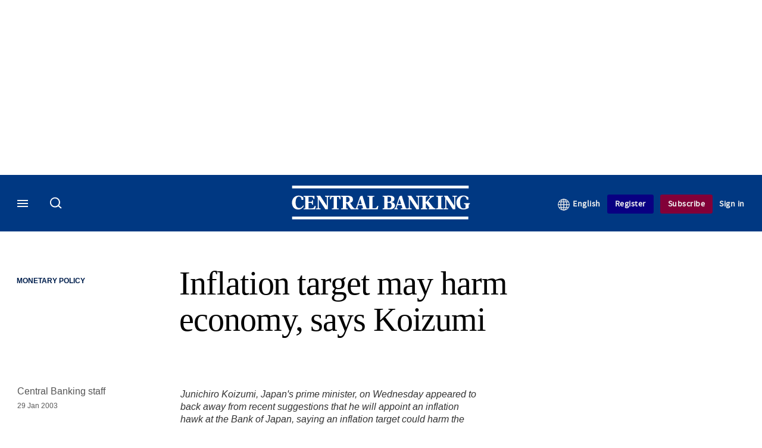

--- FILE ---
content_type: application/javascript
request_url: https://assets.centralbanking.com/assets_js/prod/central_banking/javascript_v2-central_banking.head.js
body_size: 359481
content:
/* 2026-01-22 05:01:59 +0000 */
(function(){function r(e,n,t){function o(i,f){if(!n[i]){if(!e[i]){var c="function"==typeof require&&require;if(!f&&c)return c(i,!0);if(u)return u(i,!0);var a=new Error("Cannot find module '"+i+"'");throw a.code="MODULE_NOT_FOUND",a}var p=n[i]={exports:{}};e[i][0].call(p.exports,function(r){var n=e[i][1][r];return o(n||r)},p,p.exports,r,e,n,t)}return n[i].exports}for(var u="function"==typeof require&&require,i=0;i<t.length;i++)o(t[i]);return o}return r})()({1:[function(require,module,exports){
/////////////////////////////////////////////////////////////////////////////////
/* UAParser.js v1.0.39
   Copyright © 2012-2021 Faisal Salman <f@faisalman.com>
   MIT License *//*
   Detect Browser, Engine, OS, CPU, and Device type/model from User-Agent data.
   Supports browser & node.js environment. 
   Demo   : https://faisalman.github.io/ua-parser-js
   Source : https://github.com/faisalman/ua-parser-js */
/////////////////////////////////////////////////////////////////////////////////

(function (window, undefined) {

    'use strict';

    //////////////
    // Constants
    /////////////


    var LIBVERSION  = '1.0.39',
        EMPTY       = '',
        UNKNOWN     = '?',
        FUNC_TYPE   = 'function',
        UNDEF_TYPE  = 'undefined',
        OBJ_TYPE    = 'object',
        STR_TYPE    = 'string',
        MAJOR       = 'major',
        MODEL       = 'model',
        NAME        = 'name',
        TYPE        = 'type',
        VENDOR      = 'vendor',
        VERSION     = 'version',
        ARCHITECTURE= 'architecture',
        CONSOLE     = 'console',
        MOBILE      = 'mobile',
        TABLET      = 'tablet',
        SMARTTV     = 'smarttv',
        WEARABLE    = 'wearable',
        EMBEDDED    = 'embedded',
        UA_MAX_LENGTH = 500;

    var AMAZON  = 'Amazon',
        APPLE   = 'Apple',
        ASUS    = 'ASUS',
        BLACKBERRY = 'BlackBerry',
        BROWSER = 'Browser',
        CHROME  = 'Chrome',
        EDGE    = 'Edge',
        FIREFOX = 'Firefox',
        GOOGLE  = 'Google',
        HUAWEI  = 'Huawei',
        LG      = 'LG',
        MICROSOFT = 'Microsoft',
        MOTOROLA  = 'Motorola',
        OPERA   = 'Opera',
        SAMSUNG = 'Samsung',
        SHARP   = 'Sharp',
        SONY    = 'Sony',
        XIAOMI  = 'Xiaomi',
        ZEBRA   = 'Zebra',
        FACEBOOK    = 'Facebook',
        CHROMIUM_OS = 'Chromium OS',
        MAC_OS  = 'Mac OS',
        SUFFIX_BROWSER = ' Browser';

    ///////////
    // Helper
    //////////

    var extend = function (regexes, extensions) {
            var mergedRegexes = {};
            for (var i in regexes) {
                if (extensions[i] && extensions[i].length % 2 === 0) {
                    mergedRegexes[i] = extensions[i].concat(regexes[i]);
                } else {
                    mergedRegexes[i] = regexes[i];
                }
            }
            return mergedRegexes;
        },
        enumerize = function (arr) {
            var enums = {};
            for (var i=0; i<arr.length; i++) {
                enums[arr[i].toUpperCase()] = arr[i];
            }
            return enums;
        },
        has = function (str1, str2) {
            return typeof str1 === STR_TYPE ? lowerize(str2).indexOf(lowerize(str1)) !== -1 : false;
        },
        lowerize = function (str) {
            return str.toLowerCase();
        },
        majorize = function (version) {
            return typeof(version) === STR_TYPE ? version.replace(/[^\d\.]/g, EMPTY).split('.')[0] : undefined;
        },
        trim = function (str, len) {
            if (typeof(str) === STR_TYPE) {
                str = str.replace(/^\s\s*/, EMPTY);
                return typeof(len) === UNDEF_TYPE ? str : str.substring(0, UA_MAX_LENGTH);
            }
    };

    ///////////////
    // Map helper
    //////////////

    var rgxMapper = function (ua, arrays) {

            var i = 0, j, k, p, q, matches, match;

            // loop through all regexes maps
            while (i < arrays.length && !matches) {

                var regex = arrays[i],       // even sequence (0,2,4,..)
                    props = arrays[i + 1];   // odd sequence (1,3,5,..)
                j = k = 0;

                // try matching uastring with regexes
                while (j < regex.length && !matches) {

                    if (!regex[j]) { break; }
                    matches = regex[j++].exec(ua);

                    if (!!matches) {
                        for (p = 0; p < props.length; p++) {
                            match = matches[++k];
                            q = props[p];
                            // check if given property is actually array
                            if (typeof q === OBJ_TYPE && q.length > 0) {
                                if (q.length === 2) {
                                    if (typeof q[1] == FUNC_TYPE) {
                                        // assign modified match
                                        this[q[0]] = q[1].call(this, match);
                                    } else {
                                        // assign given value, ignore regex match
                                        this[q[0]] = q[1];
                                    }
                                } else if (q.length === 3) {
                                    // check whether function or regex
                                    if (typeof q[1] === FUNC_TYPE && !(q[1].exec && q[1].test)) {
                                        // call function (usually string mapper)
                                        this[q[0]] = match ? q[1].call(this, match, q[2]) : undefined;
                                    } else {
                                        // sanitize match using given regex
                                        this[q[0]] = match ? match.replace(q[1], q[2]) : undefined;
                                    }
                                } else if (q.length === 4) {
                                        this[q[0]] = match ? q[3].call(this, match.replace(q[1], q[2])) : undefined;
                                }
                            } else {
                                this[q] = match ? match : undefined;
                            }
                        }
                    }
                }
                i += 2;
            }
        },

        strMapper = function (str, map) {

            for (var i in map) {
                // check if current value is array
                if (typeof map[i] === OBJ_TYPE && map[i].length > 0) {
                    for (var j = 0; j < map[i].length; j++) {
                        if (has(map[i][j], str)) {
                            return (i === UNKNOWN) ? undefined : i;
                        }
                    }
                } else if (has(map[i], str)) {
                    return (i === UNKNOWN) ? undefined : i;
                }
            }
            return map.hasOwnProperty('*') ? map['*'] : str;
    };

    ///////////////
    // String map
    //////////////

    // Safari < 3.0
    var oldSafariMap = {
            '1.0'   : '/8',
            '1.2'   : '/1',
            '1.3'   : '/3',
            '2.0'   : '/412',
            '2.0.2' : '/416',
            '2.0.3' : '/417',
            '2.0.4' : '/419',
            '?'     : '/'
        },
        windowsVersionMap = {
            'ME'        : '4.90',
            'NT 3.11'   : 'NT3.51',
            'NT 4.0'    : 'NT4.0',
            '2000'      : 'NT 5.0',
            'XP'        : ['NT 5.1', 'NT 5.2'],
            'Vista'     : 'NT 6.0',
            '7'         : 'NT 6.1',
            '8'         : 'NT 6.2',
            '8.1'       : 'NT 6.3',
            '10'        : ['NT 6.4', 'NT 10.0'],
            'RT'        : 'ARM'
    };

    //////////////
    // Regex map
    /////////////

    var regexes = {

        browser : [[

            /\b(?:crmo|crios)\/([\w\.]+)/i                                      // Chrome for Android/iOS
            ], [VERSION, [NAME, 'Chrome']], [
            /edg(?:e|ios|a)?\/([\w\.]+)/i                                       // Microsoft Edge
            ], [VERSION, [NAME, 'Edge']], [

            // Presto based
            /(opera mini)\/([-\w\.]+)/i,                                        // Opera Mini
            /(opera [mobiletab]{3,6})\b.+version\/([-\w\.]+)/i,                 // Opera Mobi/Tablet
            /(opera)(?:.+version\/|[\/ ]+)([\w\.]+)/i                           // Opera
            ], [NAME, VERSION], [
            /opios[\/ ]+([\w\.]+)/i                                             // Opera mini on iphone >= 8.0
            ], [VERSION, [NAME, OPERA+' Mini']], [
            /\bop(?:rg)?x\/([\w\.]+)/i                                          // Opera GX
            ], [VERSION, [NAME, OPERA+' GX']], [
            /\bopr\/([\w\.]+)/i                                                 // Opera Webkit
            ], [VERSION, [NAME, OPERA]], [

            // Mixed
            /\bb[ai]*d(?:uhd|[ub]*[aekoprswx]{5,6})[\/ ]?([\w\.]+)/i            // Baidu
            ], [VERSION, [NAME, 'Baidu']], [
            /(kindle)\/([\w\.]+)/i,                                             // Kindle
            /(lunascape|maxthon|netfront|jasmine|blazer|sleipnir)[\/ ]?([\w\.]*)/i,      
                                                                                // Lunascape/Maxthon/Netfront/Jasmine/Blazer/Sleipnir
            // Trident based
            /(avant|iemobile|slim)\s?(?:browser)?[\/ ]?([\w\.]*)/i,             // Avant/IEMobile/SlimBrowser
            /(?:ms|\()(ie) ([\w\.]+)/i,                                         // Internet Explorer

            // Webkit/KHTML based                                               // Flock/RockMelt/Midori/Epiphany/Silk/Skyfire/Bolt/Iron/Iridium/PhantomJS/Bowser/QupZilla/Falkon
            /(flock|rockmelt|midori|epiphany|silk|skyfire|ovibrowser|bolt|iron|vivaldi|iridium|phantomjs|bowser|qupzilla|falkon|rekonq|puffin|brave|whale(?!.+naver)|qqbrowserlite|duckduckgo|klar|helio)\/([-\w\.]+)/i,
                                                                                // Rekonq/Puffin/Brave/Whale/QQBrowserLite/QQ//Vivaldi/DuckDuckGo/Klar/Helio
            /(heytap|ovi)browser\/([\d\.]+)/i,                                  // HeyTap/Ovi
            /(weibo)__([\d\.]+)/i                                               // Weibo
            ], [NAME, VERSION], [
            /quark(?:pc)?\/([-\w\.]+)/i                                         // Quark
            ], [VERSION, [NAME, 'Quark']], [
            /\bddg\/([\w\.]+)/i                                                 // DuckDuckGo
            ], [VERSION, [NAME, 'DuckDuckGo']], [
            /(?:\buc? ?browser|(?:juc.+)ucweb)[\/ ]?([\w\.]+)/i                 // UCBrowser
            ], [VERSION, [NAME, 'UC'+BROWSER]], [
            /microm.+\bqbcore\/([\w\.]+)/i,                                     // WeChat Desktop for Windows Built-in Browser
            /\bqbcore\/([\w\.]+).+microm/i,
            /micromessenger\/([\w\.]+)/i                                        // WeChat
            ], [VERSION, [NAME, 'WeChat']], [
            /konqueror\/([\w\.]+)/i                                             // Konqueror
            ], [VERSION, [NAME, 'Konqueror']], [
            /trident.+rv[: ]([\w\.]{1,9})\b.+like gecko/i                       // IE11
            ], [VERSION, [NAME, 'IE']], [
            /ya(?:search)?browser\/([\w\.]+)/i                                  // Yandex
            ], [VERSION, [NAME, 'Yandex']], [
            /slbrowser\/([\w\.]+)/i                                             // Smart Lenovo Browser
            ], [VERSION, [NAME, 'Smart Lenovo '+BROWSER]], [
            /(avast|avg)\/([\w\.]+)/i                                           // Avast/AVG Secure Browser
            ], [[NAME, /(.+)/, '$1 Secure '+BROWSER], VERSION], [
            /\bfocus\/([\w\.]+)/i                                               // Firefox Focus
            ], [VERSION, [NAME, FIREFOX+' Focus']], [
            /\bopt\/([\w\.]+)/i                                                 // Opera Touch
            ], [VERSION, [NAME, OPERA+' Touch']], [
            /coc_coc\w+\/([\w\.]+)/i                                            // Coc Coc Browser
            ], [VERSION, [NAME, 'Coc Coc']], [
            /dolfin\/([\w\.]+)/i                                                // Dolphin
            ], [VERSION, [NAME, 'Dolphin']], [
            /coast\/([\w\.]+)/i                                                 // Opera Coast
            ], [VERSION, [NAME, OPERA+' Coast']], [
            /miuibrowser\/([\w\.]+)/i                                           // MIUI Browser
            ], [VERSION, [NAME, 'MIUI '+BROWSER]], [
            /fxios\/([-\w\.]+)/i                                                // Firefox for iOS
            ], [VERSION, [NAME, FIREFOX]], [
            /\bqihu|(qi?ho?o?|360)browser/i                                     // 360
            ], [[NAME, '360' + SUFFIX_BROWSER]], [
            /\b(qq)\/([\w\.]+)/i                                                // QQ
            ], [[NAME, /(.+)/, '$1Browser'], VERSION], [
            /(oculus|sailfish|huawei|vivo|pico)browser\/([\w\.]+)/i
            ], [[NAME, /(.+)/, '$1' + SUFFIX_BROWSER], VERSION], [              // Oculus/Sailfish/HuaweiBrowser/VivoBrowser/PicoBrowser
            /samsungbrowser\/([\w\.]+)/i                                        // Samsung Internet
            ], [VERSION, [NAME, SAMSUNG + ' Internet']], [
            /(comodo_dragon)\/([\w\.]+)/i                                       // Comodo Dragon
            ], [[NAME, /_/g, ' '], VERSION], [
            /metasr[\/ ]?([\d\.]+)/i                                            // Sogou Explorer
            ], [VERSION, [NAME, 'Sogou Explorer']], [
            /(sogou)mo\w+\/([\d\.]+)/i                                          // Sogou Mobile
            ], [[NAME, 'Sogou Mobile'], VERSION], [
            /(electron)\/([\w\.]+) safari/i,                                    // Electron-based App
            /(tesla)(?: qtcarbrowser|\/(20\d\d\.[-\w\.]+))/i,                   // Tesla
            /m?(qqbrowser|2345Explorer)[\/ ]?([\w\.]+)/i                        // QQBrowser/2345 Browser
            ], [NAME, VERSION], [
            /(lbbrowser|rekonq)/i,                                              // LieBao Browser/Rekonq
            /\[(linkedin)app\]/i                                                // LinkedIn App for iOS & Android
            ], [NAME], [

            // WebView
            /((?:fban\/fbios|fb_iab\/fb4a)(?!.+fbav)|;fbav\/([\w\.]+);)/i       // Facebook App for iOS & Android
            ], [[NAME, FACEBOOK], VERSION], [
            /(Klarna)\/([\w\.]+)/i,                                             // Klarna Shopping Browser for iOS & Android
            /(kakao(?:talk|story))[\/ ]([\w\.]+)/i,                             // Kakao App
            /(naver)\(.*?(\d+\.[\w\.]+).*\)/i,                                  // Naver InApp
            /safari (line)\/([\w\.]+)/i,                                        // Line App for iOS
            /\b(line)\/([\w\.]+)\/iab/i,                                        // Line App for Android
            /(alipay)client\/([\w\.]+)/i,                                       // Alipay
            /(twitter)(?:and| f.+e\/([\w\.]+))/i,                               // Twitter
            /(chromium|instagram|snapchat)[\/ ]([-\w\.]+)/i                     // Chromium/Instagram/Snapchat
            ], [NAME, VERSION], [
            /\bgsa\/([\w\.]+) .*safari\//i                                      // Google Search Appliance on iOS
            ], [VERSION, [NAME, 'GSA']], [
            /musical_ly(?:.+app_?version\/|_)([\w\.]+)/i                        // TikTok
            ], [VERSION, [NAME, 'TikTok']], [

            /headlesschrome(?:\/([\w\.]+)| )/i                                  // Chrome Headless
            ], [VERSION, [NAME, CHROME+' Headless']], [

            / wv\).+(chrome)\/([\w\.]+)/i                                       // Chrome WebView
            ], [[NAME, CHROME+' WebView'], VERSION], [

            /droid.+ version\/([\w\.]+)\b.+(?:mobile safari|safari)/i           // Android Browser
            ], [VERSION, [NAME, 'Android '+BROWSER]], [

            /(chrome|omniweb|arora|[tizenoka]{5} ?browser)\/v?([\w\.]+)/i       // Chrome/OmniWeb/Arora/Tizen/Nokia
            ], [NAME, VERSION], [

            /version\/([\w\.\,]+) .*mobile\/\w+ (safari)/i                      // Mobile Safari
            ], [VERSION, [NAME, 'Mobile Safari']], [
            /version\/([\w(\.|\,)]+) .*(mobile ?safari|safari)/i                // Safari & Safari Mobile
            ], [VERSION, NAME], [
            /webkit.+?(mobile ?safari|safari)(\/[\w\.]+)/i                      // Safari < 3.0
            ], [NAME, [VERSION, strMapper, oldSafariMap]], [

            /(webkit|khtml)\/([\w\.]+)/i
            ], [NAME, VERSION], [

            // Gecko based
            /(navigator|netscape\d?)\/([-\w\.]+)/i                              // Netscape
            ], [[NAME, 'Netscape'], VERSION], [
            /(wolvic)\/([\w\.]+)/i                                              // Wolvic
            ], [NAME, VERSION], [
            /mobile vr; rv:([\w\.]+)\).+firefox/i                               // Firefox Reality
            ], [VERSION, [NAME, FIREFOX+' Reality']], [
            /ekiohf.+(flow)\/([\w\.]+)/i,                                       // Flow
            /(swiftfox)/i,                                                      // Swiftfox
            /(icedragon|iceweasel|camino|chimera|fennec|maemo browser|minimo|conkeror)[\/ ]?([\w\.\+]+)/i,
                                                                                // IceDragon/Iceweasel/Camino/Chimera/Fennec/Maemo/Minimo/Conkeror
            /(seamonkey|k-meleon|icecat|iceape|firebird|phoenix|palemoon|basilisk|waterfox)\/([-\w\.]+)$/i,
                                                                                // Firefox/SeaMonkey/K-Meleon/IceCat/IceApe/Firebird/Phoenix
            /(firefox)\/([\w\.]+)/i,                                            // Other Firefox-based
            /(mozilla)\/([\w\.]+) .+rv\:.+gecko\/\d+/i,                         // Mozilla

            // Other
            /(polaris|lynx|dillo|icab|doris|amaya|w3m|netsurf|obigo|mosaic|(?:go|ice|up)[\. ]?browser)[-\/ ]?v?([\w\.]+)/i,
                                                                                // Polaris/Lynx/Dillo/iCab/Doris/Amaya/w3m/NetSurf/Obigo/Mosaic/Go/ICE/UP.Browser
            /(links) \(([\w\.]+)/i                                              // Links
            ], [NAME, [VERSION, /_/g, '.']], [
            
            /(cobalt)\/([\w\.]+)/i                                              // Cobalt
            ], [NAME, [VERSION, /master.|lts./, ""]]
        ],

        cpu : [[

            /(?:(amd|x(?:(?:86|64)[-_])?|wow|win)64)[;\)]/i                     // AMD64 (x64)
            ], [[ARCHITECTURE, 'amd64']], [

            /(ia32(?=;))/i                                                      // IA32 (quicktime)
            ], [[ARCHITECTURE, lowerize]], [

            /((?:i[346]|x)86)[;\)]/i                                            // IA32 (x86)
            ], [[ARCHITECTURE, 'ia32']], [

            /\b(aarch64|arm(v?8e?l?|_?64))\b/i                                 // ARM64
            ], [[ARCHITECTURE, 'arm64']], [

            /\b(arm(?:v[67])?ht?n?[fl]p?)\b/i                                   // ARMHF
            ], [[ARCHITECTURE, 'armhf']], [

            // PocketPC mistakenly identified as PowerPC
            /windows (ce|mobile); ppc;/i
            ], [[ARCHITECTURE, 'arm']], [

            /((?:ppc|powerpc)(?:64)?)(?: mac|;|\))/i                            // PowerPC
            ], [[ARCHITECTURE, /ower/, EMPTY, lowerize]], [

            /(sun4\w)[;\)]/i                                                    // SPARC
            ], [[ARCHITECTURE, 'sparc']], [

            /((?:avr32|ia64(?=;))|68k(?=\))|\barm(?=v(?:[1-7]|[5-7]1)l?|;|eabi)|(?=atmel )avr|(?:irix|mips|sparc)(?:64)?\b|pa-risc)/i
                                                                                // IA64, 68K, ARM/64, AVR/32, IRIX/64, MIPS/64, SPARC/64, PA-RISC
            ], [[ARCHITECTURE, lowerize]]
        ],

        device : [[

            //////////////////////////
            // MOBILES & TABLETS
            /////////////////////////

            // Samsung
            /\b(sch-i[89]0\d|shw-m380s|sm-[ptx]\w{2,4}|gt-[pn]\d{2,4}|sgh-t8[56]9|nexus 10)/i
            ], [MODEL, [VENDOR, SAMSUNG], [TYPE, TABLET]], [
            /\b((?:s[cgp]h|gt|sm)-(?![lr])\w+|sc[g-]?[\d]+a?|galaxy nexus)/i,
            /samsung[- ]((?!sm-[lr])[-\w]+)/i,
            /sec-(sgh\w+)/i
            ], [MODEL, [VENDOR, SAMSUNG], [TYPE, MOBILE]], [

            // Apple
            /(?:\/|\()(ip(?:hone|od)[\w, ]*)(?:\/|;)/i                          // iPod/iPhone
            ], [MODEL, [VENDOR, APPLE], [TYPE, MOBILE]], [
            /\((ipad);[-\w\),; ]+apple/i,                                       // iPad
            /applecoremedia\/[\w\.]+ \((ipad)/i,
            /\b(ipad)\d\d?,\d\d?[;\]].+ios/i
            ], [MODEL, [VENDOR, APPLE], [TYPE, TABLET]], [
            /(macintosh);/i
            ], [MODEL, [VENDOR, APPLE]], [

            // Sharp
            /\b(sh-?[altvz]?\d\d[a-ekm]?)/i
            ], [MODEL, [VENDOR, SHARP], [TYPE, MOBILE]], [

            // Huawei
            /\b((?:ag[rs][23]?|bah2?|sht?|btv)-a?[lw]\d{2})\b(?!.+d\/s)/i
            ], [MODEL, [VENDOR, HUAWEI], [TYPE, TABLET]], [
            /(?:huawei|honor)([-\w ]+)[;\)]/i,
            /\b(nexus 6p|\w{2,4}e?-[atu]?[ln][\dx][012359c][adn]?)\b(?!.+d\/s)/i
            ], [MODEL, [VENDOR, HUAWEI], [TYPE, MOBILE]], [

            // Xiaomi
            /\b(poco[\w ]+|m2\d{3}j\d\d[a-z]{2})(?: bui|\))/i,                  // Xiaomi POCO
            /\b; (\w+) build\/hm\1/i,                                           // Xiaomi Hongmi 'numeric' models
            /\b(hm[-_ ]?note?[_ ]?(?:\d\w)?) bui/i,                             // Xiaomi Hongmi
            /\b(redmi[\-_ ]?(?:note|k)?[\w_ ]+)(?: bui|\))/i,                   // Xiaomi Redmi
            /oid[^\)]+; (m?[12][0-389][01]\w{3,6}[c-y])( bui|; wv|\))/i,        // Xiaomi Redmi 'numeric' models
            /\b(mi[-_ ]?(?:a\d|one|one[_ ]plus|note lte|max|cc)?[_ ]?(?:\d?\w?)[_ ]?(?:plus|se|lite|pro)?)(?: bui|\))/i // Xiaomi Mi
            ], [[MODEL, /_/g, ' '], [VENDOR, XIAOMI], [TYPE, MOBILE]], [
            /oid[^\)]+; (2\d{4}(283|rpbf)[cgl])( bui|\))/i,                     // Redmi Pad
            /\b(mi[-_ ]?(?:pad)(?:[\w_ ]+))(?: bui|\))/i                        // Mi Pad tablets
            ],[[MODEL, /_/g, ' '], [VENDOR, XIAOMI], [TYPE, TABLET]], [

            // OPPO
            /; (\w+) bui.+ oppo/i,
            /\b(cph[12]\d{3}|p(?:af|c[al]|d\w|e[ar])[mt]\d0|x9007|a101op)\b/i
            ], [MODEL, [VENDOR, 'OPPO'], [TYPE, MOBILE]], [
            /\b(opd2\d{3}a?) bui/i
            ], [MODEL, [VENDOR, 'OPPO'], [TYPE, TABLET]], [

            // Vivo
            /vivo (\w+)(?: bui|\))/i,
            /\b(v[12]\d{3}\w?[at])(?: bui|;)/i
            ], [MODEL, [VENDOR, 'Vivo'], [TYPE, MOBILE]], [

            // Realme
            /\b(rmx[1-3]\d{3})(?: bui|;|\))/i
            ], [MODEL, [VENDOR, 'Realme'], [TYPE, MOBILE]], [

            // Motorola
            /\b(milestone|droid(?:[2-4x]| (?:bionic|x2|pro|razr))?:?( 4g)?)\b[\w ]+build\//i,
            /\bmot(?:orola)?[- ](\w*)/i,
            /((?:moto[\w\(\) ]+|xt\d{3,4}|nexus 6)(?= bui|\)))/i
            ], [MODEL, [VENDOR, MOTOROLA], [TYPE, MOBILE]], [
            /\b(mz60\d|xoom[2 ]{0,2}) build\//i
            ], [MODEL, [VENDOR, MOTOROLA], [TYPE, TABLET]], [

            // LG
            /((?=lg)?[vl]k\-?\d{3}) bui| 3\.[-\w; ]{10}lg?-([06cv9]{3,4})/i
            ], [MODEL, [VENDOR, LG], [TYPE, TABLET]], [
            /(lm(?:-?f100[nv]?|-[\w\.]+)(?= bui|\))|nexus [45])/i,
            /\blg[-e;\/ ]+((?!browser|netcast|android tv)\w+)/i,
            /\blg-?([\d\w]+) bui/i
            ], [MODEL, [VENDOR, LG], [TYPE, MOBILE]], [

            // Lenovo
            /(ideatab[-\w ]+)/i,
            /lenovo ?(s[56]000[-\w]+|tab(?:[\w ]+)|yt[-\d\w]{6}|tb[-\d\w]{6})/i
            ], [MODEL, [VENDOR, 'Lenovo'], [TYPE, TABLET]], [

            // Nokia
            /(?:maemo|nokia).*(n900|lumia \d+)/i,
            /nokia[-_ ]?([-\w\.]*)/i
            ], [[MODEL, /_/g, ' '], [VENDOR, 'Nokia'], [TYPE, MOBILE]], [

            // Google
            /(pixel c)\b/i                                                      // Google Pixel C
            ], [MODEL, [VENDOR, GOOGLE], [TYPE, TABLET]], [
            /droid.+; (pixel[\daxl ]{0,6})(?: bui|\))/i                         // Google Pixel
            ], [MODEL, [VENDOR, GOOGLE], [TYPE, MOBILE]], [

            // Sony
            /droid.+ (a?\d[0-2]{2}so|[c-g]\d{4}|so[-gl]\w+|xq-a\w[4-7][12])(?= bui|\).+chrome\/(?![1-6]{0,1}\d\.))/i
            ], [MODEL, [VENDOR, SONY], [TYPE, MOBILE]], [
            /sony tablet [ps]/i,
            /\b(?:sony)?sgp\w+(?: bui|\))/i
            ], [[MODEL, 'Xperia Tablet'], [VENDOR, SONY], [TYPE, TABLET]], [

            // OnePlus
            / (kb2005|in20[12]5|be20[12][59])\b/i,
            /(?:one)?(?:plus)? (a\d0\d\d)(?: b|\))/i
            ], [MODEL, [VENDOR, 'OnePlus'], [TYPE, MOBILE]], [

            // Amazon
            /(alexa)webm/i,
            /(kf[a-z]{2}wi|aeo(?!bc)\w\w)( bui|\))/i,                           // Kindle Fire without Silk / Echo Show
            /(kf[a-z]+)( bui|\)).+silk\//i                                      // Kindle Fire HD
            ], [MODEL, [VENDOR, AMAZON], [TYPE, TABLET]], [
            /((?:sd|kf)[0349hijorstuw]+)( bui|\)).+silk\//i                     // Fire Phone
            ], [[MODEL, /(.+)/g, 'Fire Phone $1'], [VENDOR, AMAZON], [TYPE, MOBILE]], [

            // BlackBerry
            /(playbook);[-\w\),; ]+(rim)/i                                      // BlackBerry PlayBook
            ], [MODEL, VENDOR, [TYPE, TABLET]], [
            /\b((?:bb[a-f]|st[hv])100-\d)/i,
            /\(bb10; (\w+)/i                                                    // BlackBerry 10
            ], [MODEL, [VENDOR, BLACKBERRY], [TYPE, MOBILE]], [

            // Asus
            /(?:\b|asus_)(transfo[prime ]{4,10} \w+|eeepc|slider \w+|nexus 7|padfone|p00[cj])/i
            ], [MODEL, [VENDOR, ASUS], [TYPE, TABLET]], [
            / (z[bes]6[027][012][km][ls]|zenfone \d\w?)\b/i
            ], [MODEL, [VENDOR, ASUS], [TYPE, MOBILE]], [

            // HTC
            /(nexus 9)/i                                                        // HTC Nexus 9
            ], [MODEL, [VENDOR, 'HTC'], [TYPE, TABLET]], [
            /(htc)[-;_ ]{1,2}([\w ]+(?=\)| bui)|\w+)/i,                         // HTC

            // ZTE
            /(zte)[- ]([\w ]+?)(?: bui|\/|\))/i,
            /(alcatel|geeksphone|nexian|panasonic(?!(?:;|\.))|sony(?!-bra))[-_ ]?([-\w]*)/i         // Alcatel/GeeksPhone/Nexian/Panasonic/Sony
            ], [VENDOR, [MODEL, /_/g, ' '], [TYPE, MOBILE]], [

            // TCL
            /droid [\w\.]+; ((?:8[14]9[16]|9(?:0(?:48|60|8[01])|1(?:3[27]|66)|2(?:6[69]|9[56])|466))[gqswx])\w*(\)| bui)/i
            ], [MODEL, [VENDOR, 'TCL'], [TYPE, TABLET]], [

            // itel
            /(itel) ((\w+))/i
            ], [[VENDOR, lowerize], MODEL, [TYPE, strMapper, { 'tablet' : ['p10001l', 'w7001'], '*' : 'mobile' }]], [

            // Acer
            /droid.+; ([ab][1-7]-?[0178a]\d\d?)/i
            ], [MODEL, [VENDOR, 'Acer'], [TYPE, TABLET]], [

            // Meizu
            /droid.+; (m[1-5] note) bui/i,
            /\bmz-([-\w]{2,})/i
            ], [MODEL, [VENDOR, 'Meizu'], [TYPE, MOBILE]], [
                
            // Ulefone
            /; ((?:power )?armor(?:[\w ]{0,8}))(?: bui|\))/i
            ], [MODEL, [VENDOR, 'Ulefone'], [TYPE, MOBILE]], [

            // Nothing
            /droid.+; (a(?:015|06[35]|142p?))/i
            ], [MODEL, [VENDOR, 'Nothing'], [TYPE, MOBILE]], [

            // MIXED
            /(blackberry|benq|palm(?=\-)|sonyericsson|acer|asus|dell|meizu|motorola|polytron|infinix|tecno)[-_ ]?([-\w]*)/i,
                                                                                // BlackBerry/BenQ/Palm/Sony-Ericsson/Acer/Asus/Dell/Meizu/Motorola/Polytron
            /(hp) ([\w ]+\w)/i,                                                 // HP iPAQ
            /(asus)-?(\w+)/i,                                                   // Asus
            /(microsoft); (lumia[\w ]+)/i,                                      // Microsoft Lumia
            /(lenovo)[-_ ]?([-\w]+)/i,                                          // Lenovo
            /(jolla)/i,                                                         // Jolla
            /(oppo) ?([\w ]+) bui/i                                             // OPPO
            ], [VENDOR, MODEL, [TYPE, MOBILE]], [

            /(kobo)\s(ereader|touch)/i,                                         // Kobo
            /(archos) (gamepad2?)/i,                                            // Archos
            /(hp).+(touchpad(?!.+tablet)|tablet)/i,                             // HP TouchPad
            /(kindle)\/([\w\.]+)/i,                                             // Kindle
            /(nook)[\w ]+build\/(\w+)/i,                                        // Nook
            /(dell) (strea[kpr\d ]*[\dko])/i,                                   // Dell Streak
            /(le[- ]+pan)[- ]+(\w{1,9}) bui/i,                                  // Le Pan Tablets
            /(trinity)[- ]*(t\d{3}) bui/i,                                      // Trinity Tablets
            /(gigaset)[- ]+(q\w{1,9}) bui/i,                                    // Gigaset Tablets
            /(vodafone) ([\w ]+)(?:\)| bui)/i                                   // Vodafone
            ], [VENDOR, MODEL, [TYPE, TABLET]], [

            /(surface duo)/i                                                    // Surface Duo
            ], [MODEL, [VENDOR, MICROSOFT], [TYPE, TABLET]], [
            /droid [\d\.]+; (fp\du?)(?: b|\))/i                                 // Fairphone
            ], [MODEL, [VENDOR, 'Fairphone'], [TYPE, MOBILE]], [
            /(u304aa)/i                                                         // AT&T
            ], [MODEL, [VENDOR, 'AT&T'], [TYPE, MOBILE]], [
            /\bsie-(\w*)/i                                                      // Siemens
            ], [MODEL, [VENDOR, 'Siemens'], [TYPE, MOBILE]], [
            /\b(rct\w+) b/i                                                     // RCA Tablets
            ], [MODEL, [VENDOR, 'RCA'], [TYPE, TABLET]], [
            /\b(venue[\d ]{2,7}) b/i                                            // Dell Venue Tablets
            ], [MODEL, [VENDOR, 'Dell'], [TYPE, TABLET]], [
            /\b(q(?:mv|ta)\w+) b/i                                              // Verizon Tablet
            ], [MODEL, [VENDOR, 'Verizon'], [TYPE, TABLET]], [
            /\b(?:barnes[& ]+noble |bn[rt])([\w\+ ]*) b/i                       // Barnes & Noble Tablet
            ], [MODEL, [VENDOR, 'Barnes & Noble'], [TYPE, TABLET]], [
            /\b(tm\d{3}\w+) b/i
            ], [MODEL, [VENDOR, 'NuVision'], [TYPE, TABLET]], [
            /\b(k88) b/i                                                        // ZTE K Series Tablet
            ], [MODEL, [VENDOR, 'ZTE'], [TYPE, TABLET]], [
            /\b(nx\d{3}j) b/i                                                   // ZTE Nubia
            ], [MODEL, [VENDOR, 'ZTE'], [TYPE, MOBILE]], [
            /\b(gen\d{3}) b.+49h/i                                              // Swiss GEN Mobile
            ], [MODEL, [VENDOR, 'Swiss'], [TYPE, MOBILE]], [
            /\b(zur\d{3}) b/i                                                   // Swiss ZUR Tablet
            ], [MODEL, [VENDOR, 'Swiss'], [TYPE, TABLET]], [
            /\b((zeki)?tb.*\b) b/i                                              // Zeki Tablets
            ], [MODEL, [VENDOR, 'Zeki'], [TYPE, TABLET]], [
            /\b([yr]\d{2}) b/i,
            /\b(dragon[- ]+touch |dt)(\w{5}) b/i                                // Dragon Touch Tablet
            ], [[VENDOR, 'Dragon Touch'], MODEL, [TYPE, TABLET]], [
            /\b(ns-?\w{0,9}) b/i                                                // Insignia Tablets
            ], [MODEL, [VENDOR, 'Insignia'], [TYPE, TABLET]], [
            /\b((nxa|next)-?\w{0,9}) b/i                                        // NextBook Tablets
            ], [MODEL, [VENDOR, 'NextBook'], [TYPE, TABLET]], [
            /\b(xtreme\_)?(v(1[045]|2[015]|[3469]0|7[05])) b/i                  // Voice Xtreme Phones
            ], [[VENDOR, 'Voice'], MODEL, [TYPE, MOBILE]], [
            /\b(lvtel\-)?(v1[12]) b/i                                           // LvTel Phones
            ], [[VENDOR, 'LvTel'], MODEL, [TYPE, MOBILE]], [
            /\b(ph-1) /i                                                        // Essential PH-1
            ], [MODEL, [VENDOR, 'Essential'], [TYPE, MOBILE]], [
            /\b(v(100md|700na|7011|917g).*\b) b/i                               // Envizen Tablets
            ], [MODEL, [VENDOR, 'Envizen'], [TYPE, TABLET]], [
            /\b(trio[-\w\. ]+) b/i                                              // MachSpeed Tablets
            ], [MODEL, [VENDOR, 'MachSpeed'], [TYPE, TABLET]], [
            /\btu_(1491) b/i                                                    // Rotor Tablets
            ], [MODEL, [VENDOR, 'Rotor'], [TYPE, TABLET]], [
            /(shield[\w ]+) b/i                                                 // Nvidia Shield Tablets
            ], [MODEL, [VENDOR, 'Nvidia'], [TYPE, TABLET]], [
            /(sprint) (\w+)/i                                                   // Sprint Phones
            ], [VENDOR, MODEL, [TYPE, MOBILE]], [
            /(kin\.[onetw]{3})/i                                                // Microsoft Kin
            ], [[MODEL, /\./g, ' '], [VENDOR, MICROSOFT], [TYPE, MOBILE]], [
            /droid.+; (cc6666?|et5[16]|mc[239][23]x?|vc8[03]x?)\)/i             // Zebra
            ], [MODEL, [VENDOR, ZEBRA], [TYPE, TABLET]], [
            /droid.+; (ec30|ps20|tc[2-8]\d[kx])\)/i
            ], [MODEL, [VENDOR, ZEBRA], [TYPE, MOBILE]], [

            ///////////////////
            // SMARTTVS
            ///////////////////

            /smart-tv.+(samsung)/i                                              // Samsung
            ], [VENDOR, [TYPE, SMARTTV]], [
            /hbbtv.+maple;(\d+)/i
            ], [[MODEL, /^/, 'SmartTV'], [VENDOR, SAMSUNG], [TYPE, SMARTTV]], [
            /(nux; netcast.+smarttv|lg (netcast\.tv-201\d|android tv))/i        // LG SmartTV
            ], [[VENDOR, LG], [TYPE, SMARTTV]], [
            /(apple) ?tv/i                                                      // Apple TV
            ], [VENDOR, [MODEL, APPLE+' TV'], [TYPE, SMARTTV]], [
            /crkey/i                                                            // Google Chromecast
            ], [[MODEL, CHROME+'cast'], [VENDOR, GOOGLE], [TYPE, SMARTTV]], [
            /droid.+aft(\w+)( bui|\))/i                                         // Fire TV
            ], [MODEL, [VENDOR, AMAZON], [TYPE, SMARTTV]], [
            /\(dtv[\);].+(aquos)/i,
            /(aquos-tv[\w ]+)\)/i                                               // Sharp
            ], [MODEL, [VENDOR, SHARP], [TYPE, SMARTTV]],[
            /(bravia[\w ]+)( bui|\))/i                                              // Sony
            ], [MODEL, [VENDOR, SONY], [TYPE, SMARTTV]], [
            /(mitv-\w{5}) bui/i                                                 // Xiaomi
            ], [MODEL, [VENDOR, XIAOMI], [TYPE, SMARTTV]], [
            /Hbbtv.*(technisat) (.*);/i                                         // TechniSAT
            ], [VENDOR, MODEL, [TYPE, SMARTTV]], [
            /\b(roku)[\dx]*[\)\/]((?:dvp-)?[\d\.]*)/i,                          // Roku
            /hbbtv\/\d+\.\d+\.\d+ +\([\w\+ ]*; *([\w\d][^;]*);([^;]*)/i         // HbbTV devices
            ], [[VENDOR, trim], [MODEL, trim], [TYPE, SMARTTV]], [
            /\b(android tv|smart[- ]?tv|opera tv|tv; rv:)\b/i                   // SmartTV from Unidentified Vendors
            ], [[TYPE, SMARTTV]], [

            ///////////////////
            // CONSOLES
            ///////////////////

            /(ouya)/i,                                                          // Ouya
            /(nintendo) ([wids3utch]+)/i                                        // Nintendo
            ], [VENDOR, MODEL, [TYPE, CONSOLE]], [
            /droid.+; (shield) bui/i                                            // Nvidia
            ], [MODEL, [VENDOR, 'Nvidia'], [TYPE, CONSOLE]], [
            /(playstation [345portablevi]+)/i                                   // Playstation
            ], [MODEL, [VENDOR, SONY], [TYPE, CONSOLE]], [
            /\b(xbox(?: one)?(?!; xbox))[\); ]/i                                // Microsoft Xbox
            ], [MODEL, [VENDOR, MICROSOFT], [TYPE, CONSOLE]], [

            ///////////////////
            // WEARABLES
            ///////////////////

            /\b(sm-[lr]\d\d[05][fnuw]?s?)\b/i                                   // Samsung Galaxy Watch
            ], [MODEL, [VENDOR, SAMSUNG], [TYPE, WEARABLE]], [
            /((pebble))app/i                                                    // Pebble
            ], [VENDOR, MODEL, [TYPE, WEARABLE]], [
            /(watch)(?: ?os[,\/]|\d,\d\/)[\d\.]+/i                              // Apple Watch
            ], [MODEL, [VENDOR, APPLE], [TYPE, WEARABLE]], [
            /droid.+; (glass) \d/i                                              // Google Glass
            ], [MODEL, [VENDOR, GOOGLE], [TYPE, WEARABLE]], [
            /droid.+; (wt63?0{2,3})\)/i
            ], [MODEL, [VENDOR, ZEBRA], [TYPE, WEARABLE]], [
            /(quest( \d| pro)?)/i                                               // Oculus Quest
            ], [MODEL, [VENDOR, FACEBOOK], [TYPE, WEARABLE]], [

            ///////////////////
            // EMBEDDED
            ///////////////////

            /(tesla)(?: qtcarbrowser|\/[-\w\.]+)/i                              // Tesla
            ], [VENDOR, [TYPE, EMBEDDED]], [
            /(aeobc)\b/i                                                        // Echo Dot
            ], [MODEL, [VENDOR, AMAZON], [TYPE, EMBEDDED]], [

            ////////////////////
            // MIXED (GENERIC)
            ///////////////////

            /droid .+?; ([^;]+?)(?: bui|; wv\)|\) applew).+? mobile safari/i    // Android Phones from Unidentified Vendors
            ], [MODEL, [TYPE, MOBILE]], [
            /droid .+?; ([^;]+?)(?: bui|\) applew).+?(?! mobile) safari/i       // Android Tablets from Unidentified Vendors
            ], [MODEL, [TYPE, TABLET]], [
            /\b((tablet|tab)[;\/]|focus\/\d(?!.+mobile))/i                      // Unidentifiable Tablet
            ], [[TYPE, TABLET]], [
            /(phone|mobile(?:[;\/]| [ \w\/\.]*safari)|pda(?=.+windows ce))/i    // Unidentifiable Mobile
            ], [[TYPE, MOBILE]], [
            /(android[-\w\. ]{0,9});.+buil/i                                    // Generic Android Device
            ], [MODEL, [VENDOR, 'Generic']]
        ],

        engine : [[

            /windows.+ edge\/([\w\.]+)/i                                       // EdgeHTML
            ], [VERSION, [NAME, EDGE+'HTML']], [

            /webkit\/537\.36.+chrome\/(?!27)([\w\.]+)/i                         // Blink
            ], [VERSION, [NAME, 'Blink']], [

            /(presto)\/([\w\.]+)/i,                                             // Presto
            /(webkit|trident|netfront|netsurf|amaya|lynx|w3m|goanna)\/([\w\.]+)/i, // WebKit/Trident/NetFront/NetSurf/Amaya/Lynx/w3m/Goanna
            /ekioh(flow)\/([\w\.]+)/i,                                          // Flow
            /(khtml|tasman|links)[\/ ]\(?([\w\.]+)/i,                           // KHTML/Tasman/Links
            /(icab)[\/ ]([23]\.[\d\.]+)/i,                                      // iCab
            /\b(libweb)/i
            ], [NAME, VERSION], [

            /rv\:([\w\.]{1,9})\b.+(gecko)/i                                     // Gecko
            ], [VERSION, NAME]
        ],

        os : [[

            // Windows
            /microsoft (windows) (vista|xp)/i                                   // Windows (iTunes)
            ], [NAME, VERSION], [
            /(windows (?:phone(?: os)?|mobile))[\/ ]?([\d\.\w ]*)/i             // Windows Phone
            ], [NAME, [VERSION, strMapper, windowsVersionMap]], [
            /windows nt 6\.2; (arm)/i,                                        // Windows RT
            /windows[\/ ]?([ntce\d\. ]+\w)(?!.+xbox)/i,
            /(?:win(?=3|9|n)|win 9x )([nt\d\.]+)/i
            ], [[VERSION, strMapper, windowsVersionMap], [NAME, 'Windows']], [

            // iOS/macOS
            /ip[honead]{2,4}\b(?:.*os ([\w]+) like mac|; opera)/i,              // iOS
            /(?:ios;fbsv\/|iphone.+ios[\/ ])([\d\.]+)/i,
            /cfnetwork\/.+darwin/i
            ], [[VERSION, /_/g, '.'], [NAME, 'iOS']], [
            /(mac os x) ?([\w\. ]*)/i,
            /(macintosh|mac_powerpc\b)(?!.+haiku)/i                             // Mac OS
            ], [[NAME, MAC_OS], [VERSION, /_/g, '.']], [

            // Mobile OSes
            /droid ([\w\.]+)\b.+(android[- ]x86|harmonyos)/i                    // Android-x86/HarmonyOS
            ], [VERSION, NAME], [                                               // Android/WebOS/QNX/Bada/RIM/Maemo/MeeGo/Sailfish OS
            /(android|webos|qnx|bada|rim tablet os|maemo|meego|sailfish)[-\/ ]?([\w\.]*)/i,
            /(blackberry)\w*\/([\w\.]*)/i,                                      // Blackberry
            /(tizen|kaios)[\/ ]([\w\.]+)/i,                                     // Tizen/KaiOS
            /\((series40);/i                                                    // Series 40
            ], [NAME, VERSION], [
            /\(bb(10);/i                                                        // BlackBerry 10
            ], [VERSION, [NAME, BLACKBERRY]], [
            /(?:symbian ?os|symbos|s60(?=;)|series60)[-\/ ]?([\w\.]*)/i         // Symbian
            ], [VERSION, [NAME, 'Symbian']], [
            /mozilla\/[\d\.]+ \((?:mobile|tablet|tv|mobile; [\w ]+); rv:.+ gecko\/([\w\.]+)/i // Firefox OS
            ], [VERSION, [NAME, FIREFOX+' OS']], [
            /web0s;.+rt(tv)/i,
            /\b(?:hp)?wos(?:browser)?\/([\w\.]+)/i                              // WebOS
            ], [VERSION, [NAME, 'webOS']], [
            /watch(?: ?os[,\/]|\d,\d\/)([\d\.]+)/i                              // watchOS
            ], [VERSION, [NAME, 'watchOS']], [

            // Google Chromecast
            /crkey\/([\d\.]+)/i                                                 // Google Chromecast
            ], [VERSION, [NAME, CHROME+'cast']], [
            /(cros) [\w]+(?:\)| ([\w\.]+)\b)/i                                  // Chromium OS
            ], [[NAME, CHROMIUM_OS], VERSION],[

            // Smart TVs
            /panasonic;(viera)/i,                                               // Panasonic Viera
            /(netrange)mmh/i,                                                   // Netrange
            /(nettv)\/(\d+\.[\w\.]+)/i,                                         // NetTV

            // Console
            /(nintendo|playstation) ([wids345portablevuch]+)/i,                 // Nintendo/Playstation
            /(xbox); +xbox ([^\);]+)/i,                                         // Microsoft Xbox (360, One, X, S, Series X, Series S)

            // Other
            /\b(joli|palm)\b ?(?:os)?\/?([\w\.]*)/i,                            // Joli/Palm
            /(mint)[\/\(\) ]?(\w*)/i,                                           // Mint
            /(mageia|vectorlinux)[; ]/i,                                        // Mageia/VectorLinux
            /([kxln]?ubuntu|debian|suse|opensuse|gentoo|arch(?= linux)|slackware|fedora|mandriva|centos|pclinuxos|red ?hat|zenwalk|linpus|raspbian|plan 9|minix|risc os|contiki|deepin|manjaro|elementary os|sabayon|linspire)(?: gnu\/linux)?(?: enterprise)?(?:[- ]linux)?(?:-gnu)?[-\/ ]?(?!chrom|package)([-\w\.]*)/i,
                                                                                // Ubuntu/Debian/SUSE/Gentoo/Arch/Slackware/Fedora/Mandriva/CentOS/PCLinuxOS/RedHat/Zenwalk/Linpus/Raspbian/Plan9/Minix/RISCOS/Contiki/Deepin/Manjaro/elementary/Sabayon/Linspire
            /(hurd|linux) ?([\w\.]*)/i,                                         // Hurd/Linux
            /(gnu) ?([\w\.]*)/i,                                                // GNU
            /\b([-frentopcghs]{0,5}bsd|dragonfly)[\/ ]?(?!amd|[ix346]{1,2}86)([\w\.]*)/i, // FreeBSD/NetBSD/OpenBSD/PC-BSD/GhostBSD/DragonFly
            /(haiku) (\w+)/i                                                    // Haiku
            ], [NAME, VERSION], [
            /(sunos) ?([\w\.\d]*)/i                                             // Solaris
            ], [[NAME, 'Solaris'], VERSION], [
            /((?:open)?solaris)[-\/ ]?([\w\.]*)/i,                              // Solaris
            /(aix) ((\d)(?=\.|\)| )[\w\.])*/i,                                  // AIX
            /\b(beos|os\/2|amigaos|morphos|openvms|fuchsia|hp-ux|serenityos)/i, // BeOS/OS2/AmigaOS/MorphOS/OpenVMS/Fuchsia/HP-UX/SerenityOS
            /(unix) ?([\w\.]*)/i                                                // UNIX
            ], [NAME, VERSION]
        ]
    };

    /////////////////
    // Constructor
    ////////////////

    var UAParser = function (ua, extensions) {

        if (typeof ua === OBJ_TYPE) {
            extensions = ua;
            ua = undefined;
        }

        if (!(this instanceof UAParser)) {
            return new UAParser(ua, extensions).getResult();
        }

        var _navigator = (typeof window !== UNDEF_TYPE && window.navigator) ? window.navigator : undefined;
        var _ua = ua || ((_navigator && _navigator.userAgent) ? _navigator.userAgent : EMPTY);
        var _uach = (_navigator && _navigator.userAgentData) ? _navigator.userAgentData : undefined;
        var _rgxmap = extensions ? extend(regexes, extensions) : regexes;
        var _isSelfNav = _navigator && _navigator.userAgent == _ua;

        this.getBrowser = function () {
            var _browser = {};
            _browser[NAME] = undefined;
            _browser[VERSION] = undefined;
            rgxMapper.call(_browser, _ua, _rgxmap.browser);
            _browser[MAJOR] = majorize(_browser[VERSION]);
            // Brave-specific detection
            if (_isSelfNav && _navigator && _navigator.brave && typeof _navigator.brave.isBrave == FUNC_TYPE) {
                _browser[NAME] = 'Brave';
            }
            return _browser;
        };
        this.getCPU = function () {
            var _cpu = {};
            _cpu[ARCHITECTURE] = undefined;
            rgxMapper.call(_cpu, _ua, _rgxmap.cpu);
            return _cpu;
        };
        this.getDevice = function () {
            var _device = {};
            _device[VENDOR] = undefined;
            _device[MODEL] = undefined;
            _device[TYPE] = undefined;
            rgxMapper.call(_device, _ua, _rgxmap.device);
            if (_isSelfNav && !_device[TYPE] && _uach && _uach.mobile) {
                _device[TYPE] = MOBILE;
            }
            // iPadOS-specific detection: identified as Mac, but has some iOS-only properties
            if (_isSelfNav && _device[MODEL] == 'Macintosh' && _navigator && typeof _navigator.standalone !== UNDEF_TYPE && _navigator.maxTouchPoints && _navigator.maxTouchPoints > 2) {
                _device[MODEL] = 'iPad';
                _device[TYPE] = TABLET;
            }
            return _device;
        };
        this.getEngine = function () {
            var _engine = {};
            _engine[NAME] = undefined;
            _engine[VERSION] = undefined;
            rgxMapper.call(_engine, _ua, _rgxmap.engine);
            return _engine;
        };
        this.getOS = function () {
            var _os = {};
            _os[NAME] = undefined;
            _os[VERSION] = undefined;
            rgxMapper.call(_os, _ua, _rgxmap.os);
            if (_isSelfNav && !_os[NAME] && _uach && _uach.platform && _uach.platform != 'Unknown') {
                _os[NAME] = _uach.platform  
                                    .replace(/chrome os/i, CHROMIUM_OS)
                                    .replace(/macos/i, MAC_OS);           // backward compatibility
            }
            return _os;
        };
        this.getResult = function () {
            return {
                ua      : this.getUA(),
                browser : this.getBrowser(),
                engine  : this.getEngine(),
                os      : this.getOS(),
                device  : this.getDevice(),
                cpu     : this.getCPU()
            };
        };
        this.getUA = function () {
            return _ua;
        };
        this.setUA = function (ua) {
            _ua = (typeof ua === STR_TYPE && ua.length > UA_MAX_LENGTH) ? trim(ua, UA_MAX_LENGTH) : ua;
            return this;
        };
        this.setUA(_ua);
        return this;
    };

    UAParser.VERSION = LIBVERSION;
    UAParser.BROWSER =  enumerize([NAME, VERSION, MAJOR]);
    UAParser.CPU = enumerize([ARCHITECTURE]);
    UAParser.DEVICE = enumerize([MODEL, VENDOR, TYPE, CONSOLE, MOBILE, SMARTTV, TABLET, WEARABLE, EMBEDDED]);
    UAParser.ENGINE = UAParser.OS = enumerize([NAME, VERSION]);

    ///////////
    // Export
    //////////

    // check js environment
    if (typeof(exports) !== UNDEF_TYPE) {
        // nodejs env
        if (typeof module !== UNDEF_TYPE && module.exports) {
            exports = module.exports = UAParser;
        }
        exports.UAParser = UAParser;
    } else {
        // requirejs env (optional)
        if (typeof(define) === FUNC_TYPE && define.amd) {
            define(function () {
                return UAParser;
            });
        } else if (typeof window !== UNDEF_TYPE) {
            // browser env
            window.UAParser = UAParser;
        }
    }

    // jQuery/Zepto specific (optional)
    // Note:
    //   In AMD env the global scope should be kept clean, but jQuery is an exception.
    //   jQuery always exports to global scope, unless jQuery.noConflict(true) is used,
    //   and we should catch that.
    var $ = typeof window !== UNDEF_TYPE && (window.jQuery || window.Zepto);
    if ($ && !$.ua) {
        var parser = new UAParser();
        $.ua = parser.getResult();
        $.ua.get = function () {
            return parser.getUA();
        };
        $.ua.set = function (ua) {
            parser.setUA(ua);
            var result = parser.getResult();
            for (var prop in result) {
                $.ua[prop] = result[prop];
            }
        };
    }

})(typeof window === 'object' ? window : this);

},{}],2:[function(require,module,exports){
"use strict";

Object.defineProperty(exports, "__esModule", {
  value: true
});
exports.AdsInit = void 0;

var _GPTloader = require("./GPTloader");

var _AdsTargetingSetter = require("./AdsTargetingSetter");

var _AdsSlotsDefiner = require("./AdsSlotsDefiner");

var _Utility = require("../utility/Utility");

var AdsInit = function () {
  function AdsInit(globalConfig, uv) {
    this.adsConfig = globalConfig.components.Ads;
    this.uv = uv;
    this.adsTargetingSetter = new _AdsTargetingSetter.AdsTargetingSetter();
    this.gptLoader = new _GPTloader.GPTloader(globalConfig);
    this.utility = new _Utility.Utility();
  }

  AdsInit.prototype.init = function () {
    this.gptLoader.load();
    this.adsTargetingSetter.setTargeting(this.uv);
    this.adsSlotsDefiner = new _AdsSlotsDefiner.AdsSlotsDefiner(this.uv, this.adsConfig);
    var adsSlots = this.adsSlotsDefiner.init();
    this.runAds(adsSlots);
  };

  AdsInit.prototype.runAds = function (adsSlots) {
    var self = this;

    if (window.googletag && window.googletag.apiReady) {
      var _loop_1 = function (i) {
        if (jQuery('#' + adsSlots[i].div).length === 0) {
          return "continue";
        }

        if (adsSlots[i].lazy !== true) {
          window.googletag.cmd.push(function () {
            window.googletag.display(adsSlots[i].div);
          });
        } else {
          self.runLazyAds(adsSlots[i]);
        }
      };

      for (var i = 0; i < adsSlots.length; i++) {
        _loop_1(i);
      }
    } else {
      setTimeout(function () {
        self.runAds(adsSlots);
      }, 100);
    }
  };

  AdsInit.prototype.runLazyAds = function (slot) {
    var self = this;

    var listener = function () {
      if (self.utility.isElementInView('#' + slot.div, true)) {
        window.googletag.cmd.push(function () {
          window.googletag.display(slot.div);
        });
      }
    };

    window.addEventListener('scroll', self.utility.throttle(listener, 1000));
  };

  return AdsInit;
}();

exports.AdsInit = AdsInit;

},{"../utility/Utility":69,"./AdsSlotsDefiner":4,"./AdsTargetingSetter":6,"./GPTloader":8}],3:[function(require,module,exports){
"use strict";

Object.defineProperty(exports, "__esModule", {
  value: true
});
exports.AdsSizes = void 0;

var AdsSizes = function () {
  function AdsSizes() {
    this.inlineRectangle = [300, 250];
    this.mobileBanner = [300, 50];
    this.mobileBannerLarge = [320, 50];
    this.largeSkyscraper = [300, 600];
    this.leaderboard = [728, 90];
    this.leaderboardLarge = [970, 90];
    this.billboard = [970, 250];
    this.fluid = ['fluid'];
    this.wallpaperLeft = [130, 900];
    this.wallpaperRight = [131, 900];
    this.wallpaperDouble = [1280, 900];
    this.fireplace = ['fluid'];
    this.fireplaceFixed = [1920, 1080];
    this.noAds = [0, 0];
  }

  return AdsSizes;
}();

exports.AdsSizes = AdsSizes;

},{}],4:[function(require,module,exports){
"use strict";

Object.defineProperty(exports, "__esModule", {
  value: true
});
exports.AdsSlotsDefiner = void 0;

var _AdsZoneGetter = require("./AdsZoneGetter");

var _AdsSlotsGetter = require("./AdsSlotsGetter");

var _ResponsiveSizeMappingSetter = require("./ResponsiveSizeMappingSetter");

var _OnScroll = require("./OnScroll");

var _Utility = require("../utility/Utility");

var AdsSlotsDefiner = function () {
  function AdsSlotsDefiner(uv, adsConfig) {
    this.adsSlotsGetter = new _AdsSlotsGetter.AdsSlotsGetter(adsConfig);
    this.adsZoneGetter = new _AdsZoneGetter.AdsZoneGetter(adsConfig);
    this.sizeMapping = new _ResponsiveSizeMappingSetter.ResponsiveSizeMappingSetter();
    this.adsConfig = adsConfig;
    this.uv = uv;
    this.utility = new _Utility.Utility();
  }

  AdsSlotsDefiner.prototype.init = function () {
    if (this.adsConfig.onScrollEnable === true) {
      this.onscroll = new _OnScroll.OnScroll();
      window.googletag.cmd.push(function () {
        window.OnScroll.Container();
      });
      this.onscroll.load();
    }

    if (this.adsConfig.buildArticleStickyDivs === true) {
      this.buildArticleStickyDivs();
    }

    return this.defineAdsSlots();
  };

  AdsSlotsDefiner.prototype.defineAdsSlots = function () {
    var self = this;
    var responsiveSizeMapping = this.sizeMapping.getSizeMapping();
    var slots = this.adsSlotsGetter.getSlots(this.uv);
    var adZone = this.adsZoneGetter.getAdZone(this.uv);
    var definedSlots = [];
    slots.forEach(function (slot) {
      var _a, _b, _c;

      var slotZone = (_a = slot.adZone) !== null && _a !== void 0 ? _a : adZone;

      if (slot.dynamicArticleSlot === true) {
        var dynamicSlot = self.defineDynamicAdsSlot(adZone, slot, responsiveSizeMapping);
        definedSlots = definedSlots.concat(dynamicSlot);
      } else {
        var slotDiv = jQuery('#' + slot.div);

        if (slotDiv.length > 0) {
          var collapse = (_b = slot.collapse) !== null && _b !== void 0 ? _b : true,
              collapseBeforeAdFetch = (_c = slot.collapse) !== null && _c !== void 0 ? _c : true;

          if (!slotDiv.height()) {
            collapse = true;
            collapseBeforeAdFetch = true;
          }

          self.defineGPTslot(slotZone, slot, responsiveSizeMapping, collapse, collapseBeforeAdFetch);
          definedSlots.push(slot);
        }
      }

      if (self.onscroll !== null && slot.onscroll === true) {
        self.onscroll.setOnScrollAttributes(slot);
      }
    });
    this.setDefaultAdsConfig();
    return definedSlots;
  };

  AdsSlotsDefiner.prototype.defineGPTslot = function (addZone, slot, responsiveSizeMapping, collapse, collapseBeforeAdFetch) {
    window.googletag.cmd.push(function () {
      var defineSlot = window.googletag.defineSlot(addZone, slot.dimensions, slot.div);

      if (defineSlot) {
        defineSlot.setTargeting('pos', slot.position).defineSizeMapping(responsiveSizeMapping[slot.mappingName]).addService(window.googletag.pubads()).setCollapseEmptyDiv(collapse, collapseBeforeAdFetch);
      }
    });
  };

  AdsSlotsDefiner.prototype.setDefaultAdsConfig = function () {
    var self = this;
    window.googletag.cmd.push(function () {
      window.googletag.pubads().setCentering(true);
      window.googletag.pubads().enableAsyncRendering();
      window.googletag.pubads().setForceSafeFrame(false);
      window.googletag.pubads().enableSingleRequest();
      window.googletag.pubads().disableInitialLoad();
      window.googletag.pubads().addEventListener('slotRenderEnded', function (event) {
        self.slotRenderedCallBack(event, self);
      });
      window.googletag.enableServices();
    });
  };

  AdsSlotsDefiner.prototype.slotRenderedCallBack = function (event, self) {
    self.displayWallpaperLeftRight(event);
    self.displayFireplace(event);
  };

  AdsSlotsDefiner.prototype.displayWallpaperLeftRight = function (event) {
    var slotId = event.slot.getSlotElementId();

    if (slotId !== 'rdm-wallpaper-right' || event.isEmpty) {
      return;
    }

    jQuery('#rdm-wallpaper-left').show();
    jQuery('#rdm-wallpaper-right').show();
    jQuery("html").addClass("wallpaper-active");

    if (jQuery("html").hasClass("wallpaper-active")) {
      var wallpaperGDivRight = jQuery(".wallpaper-right div[id*='google_ads_iframe']");
      var wallpaperGDivLeft = jQuery(".wallpaper-left div[id*='google_ads_iframe']");
      wallpaperGDivRight.removeAttr("style");
      wallpaperGDivLeft.removeAttr("style");
      var wallpapersRendered = new Event('resize');
      window.dispatchEvent(wallpapersRendered);
    }
  };

  AdsSlotsDefiner.prototype.displayFireplace = function (event) {
    var slotId = event.slot.getSlotElementId();

    if (slotId !== 'rdm-wallpaper' || event.isEmpty) {
      return;
    }

    jQuery('#rdm-wallpaper').show();
    jQuery("html").addClass("fireplace-active");
  };

  AdsSlotsDefiner.prototype.createDivForDynamicArticleSlot = function (slot) {
    var displayAdEvery = slot.dynamicSlotEveryNth;
    var articleParaCount = jQuery(".article-page-body-content > p").length;
    var numOfAdsSlots = Math.round(articleParaCount / displayAdEvery);
    var numberOfDynamicSlots = numOfAdsSlots;
    var articleAdsSlots = [];

    if (numOfAdsSlots > 0) {
      while (numOfAdsSlots > 0) {
        articleAdsSlots.push('<div class="ad-slot" id="' + slot.div + numOfAdsSlots + '"></div>');
        numOfAdsSlots--;
      }
    }

    if (articleAdsSlots.length > 0) {
      articleAdsSlots.reverse();

      for (var i = 0; i < articleAdsSlots.length; i++) {
        jQuery(".article-page-body-content > p:nth-child(7n)").addClass('ads-after-this-paragraph');
      }

      jQuery('.ads-after-this-paragraph').each(function (i) {
        jQuery(this).after(articleAdsSlots[i]);
      });
    }

    return numberOfDynamicSlots;
  };

  AdsSlotsDefiner.prototype.buildArticleStickyDivs = function () {
    if (!(this.uv.page_type === 'article' && jQuery(window).width() > 768)) {
      return;
    }

    var mainContent = jQuery('main div.main-content').get(0);
    var mainHeight = mainContent ? parseInt(window.getComputedStyle(mainContent).height) : 0;
    var topAdsHeight = 0;
    [1, 2, 3].forEach(function (num) {
      var topAd = jQuery("div.sidebar #rdm-rhc-".concat(num)).get(0);
      topAdsHeight += topAd ? parseInt(window.getComputedStyle(topAd).height) : 0;
    });
    var wrapDiff = 0;
    var wrapHeightMin = 600;
    var marginValueMin = 200;
    var marginValueLastAd = 30;
    var wrapMarginHeight = marginValueMin + wrapHeightMin;
    var wrapHeight = wrapMarginHeight;
    var marginValue = 200;
    var marginValueMax = marginValue;
    var adsHeight = topAdsHeight + wrapHeight;
    var heightDiff = mainHeight - adsHeight;

    if (mainHeight < adsHeight) {
      return;
    }

    jQuery('#rdm-rhc-bottom').wrap('<div id="rdm-rhc-bottom-wrap"></div>');
    jQuery('#rdm-rhc-bottom-wrap').height(wrapHeight);
    var $lastAd = null;
    [1, 2, 3, 4].forEach(function (num) {
      if (heightDiff > wrapMarginHeight) {
        wrapDiff = heightDiff - wrapHeight;
        wrapHeight = wrapDiff > marginValueMax ? wrapHeight : wrapHeightMin;
        marginValue = wrapDiff > marginValueMax ? marginValueMax : marginValueMin;
        adsHeight += wrapHeight + marginValue;
        heightDiff = mainHeight - adsHeight;
        jQuery('#rdm-rhc-bottom-wrap').after("<div id=\"rdm-rhc-bottom-".concat(num, "\"><div id=\"rdm-rhc-bottom-").concat(num, "-inner\"></div></div>"));
        jQuery("#rdm-rhc-bottom-".concat(num)).height(wrapHeight);

        if (!$lastAd) {
          $lastAd = jQuery("#rdm-rhc-bottom-".concat(num));
        }

        num--;
        var wrapNum = !num ? '' : "-".concat(num);
        jQuery("#rdm-rhc-bottom-wrap".concat(wrapNum)).css({
          'margin-bottom': "".concat(marginValue, "px")
        });
      }
    });

    if ($lastAd && $lastAd.length) {
      $lastAd.css({
        'margin-bottom': "".concat(marginValueLastAd, "px"),
        'height': 'auto'
      });
    }
  };

  AdsSlotsDefiner.prototype.buildOverlayDiv = function () {
    var rdmWallpaper = document.getElementById("rdm-wallpaper");
    var rdmOverlay = document.getElementById("rdm-overlay");

    if (rdmOverlay !== null) {
      if (document.location.hostname == "www.fxweek.com" || document.location.hostname == "www.fx-markets.com") {
        rdmOverlay.innerHTML = '<div id="advertWrapper" style="overflow:hidden;"><div id="advertOverlay" ><div id="rdm-overlay-inner"></div><div class="closeButton" style="font-size:20px; font-weight:bold;"><a style="color:#ffffff" href="#" onclick="closeAdvert();">X</a></div></div></div>';
      } else {
        rdmOverlay.innerHTML = '<div id="advertWrapper" style="overflow:hidden;"><div id="advertOverlay" ><div id="rdm-overlay-inner"></div><div class="closeButton" style="font-size:20px; font-weight:bold;"><a style="color:#ffffff" href="#" onclick="closeAdvert();">X</a></div></div></div>';
      }
    }

    if (rdmWallpaper !== null) {
      rdmWallpaper.innerHTML = '<div id="rdm-wallpaper-inner"></div>';
      rdmWallpaper.style.display = "none";
    }
  };

  AdsSlotsDefiner.prototype.defineDynamicAdsSlot = function (addZone, slot, responsiveSizeMapping) {
    var numberOfSlots = this.createDivForDynamicArticleSlot(slot);
    var self = this;
    var definedDynamicSlots = [];

    for (var count = 1; count <= numberOfSlots; count++) {
      var dynamicSlot = {
        dimensions: slot.dimensions,
        div: slot.div + count,
        position: slot.position,
        mappingName: slot.mappingName
      };
      definedDynamicSlots.push(dynamicSlot);
      self.defineGPTslot(addZone, dynamicSlot, responsiveSizeMapping, true, true);
    }

    return definedDynamicSlots;
  };

  return AdsSlotsDefiner;
}();

exports.AdsSlotsDefiner = AdsSlotsDefiner;

},{"../utility/Utility":69,"./AdsSlotsGetter":5,"./AdsZoneGetter":7,"./OnScroll":9,"./ResponsiveSizeMappingSetter":10}],5:[function(require,module,exports){
"use strict";

Object.defineProperty(exports, "__esModule", {
  value: true
});
exports.AdsSlotsGetter = void 0;

var _Utility = require("../utility/Utility");

var AdsSlotsGetter = function () {
  function AdsSlotsGetter(adsConfig) {
    this.utility = new _Utility.Utility();
    this.adsConfig = adsConfig;
  }

  AdsSlotsGetter.prototype.getSlots = function (uv) {
    if (jQuery('body').hasClass('system') || jQuery('body').hasClass('no-ads-page')) {
      this.utility.consoleLog('Removing all ads from excluded pages!');
      return [];
    }

    var specialSlots = this.getAdsSlotsForSpecialPage();

    if (Array.isArray(specialSlots)) {
      this.utility.consoleLog('Ad Slots Array = Special pages');
      return specialSlots;
    }

    if (uv.page_type === 'home' && this.utility.isPropertyObject(this.adsConfig.slots, 'homePage')) {
      this.utility.consoleLog('Ad Slots Array = Home Page');
      return this.adsConfig.slots.homePage;
    }

    if (uv.page_type === 'article' && this.utility.getObjectPropertyValue(uv, 'article', 'barrier') === true && jQuery('body').hasClass('article-contributor') && this.utility.isPropertyObject(this.adsConfig.slots, 'articleAuthorPowerup')) {
      this.utility.consoleLog('Ad Slots Array = Author powerup article layout');
      return this.adsConfig.slots.articleAuthorPowerup;
    }

    if (uv.page_type === 'article' && this.utility.getObjectPropertyValue(uv, 'article', 'barrier') === true && jQuery('body').hasClass('article-featured') && this.utility.isPropertyObject(this.adsConfig.slots, 'articleFeatured')) {
      this.utility.consoleLog('Ad Slots Array = Article Page Featured article layout');
      return this.adsConfig.slots.articleFeatured;
    }

    if (this.utility.getObjectPropertyValue(uv, 'article', 'barrier') === true && this.utility.isPropertyObject(this.adsConfig.slots, 'barrierPage')) {
      this.utility.consoleLog('Ad Slots Array = Barrier Page');
      return this.adsConfig.slots.barrierPage;
    }

    if (uv.page_type === 'article' && this.utility.isPropertyObject(this.adsConfig.slots, 'articlePage') && !this.utility.getObjectPropertyValue(uv, 'article', 'barrier')) {
      this.utility.consoleLog('Ad Slots Array = Article Page');
      return this.adsConfig.slots.articlePage;
    }

    if (this.utility.isPropertyObject(uv, 'search') && this.utility.isPropertyObject(this.adsConfig.slots, 'searchPage')) {
      this.utility.consoleLog('Ad Slots Array = Search Page');
      return this.adsConfig.slots.searchPage;
    }

    if ((uv.page_type === 'listing' || this.utility.isPropertyObject(uv, 'listing')) && this.utility.isPropertyObject(this.adsConfig.slots, 'listingPage')) {
      this.utility.consoleLog('Ad Slots Array = Listing Page');
      return this.adsConfig.slots.listingPage;
    }

    this.utility.consoleLog('Ad Slots Array = Default');
    return this.adsConfig.slots.default;
  };

  AdsSlotsGetter.prototype.getAdsSlotsForSpecialPage = function () {
    if (!this.utility.isPropertyObject(this.adsConfig.slots, 'special')) {
      return false;
    }

    var pages = window.location.pathname.split("/");

    for (var i = 0; i < pages.length; ++i) {
      var page = pages[i];

      if (this.utility.isPropertyObject(this.adsConfig.slots, 'special', page)) {
        return this.adsConfig.slots.special[page];
      }
    }

    return false;
  };

  return AdsSlotsGetter;
}();

exports.AdsSlotsGetter = AdsSlotsGetter;

},{"../utility/Utility":69}],6:[function(require,module,exports){
"use strict";

Object.defineProperty(exports, "__esModule", {
  value: true
});
exports.AdsTargetingSetter = void 0;

var _Utility = require("../utility/Utility");

var AdsTargetingSetter = function () {
  function AdsTargetingSetter() {
    this.utility = new _Utility.Utility();
  }

  AdsTargetingSetter.prototype.setTargeting = function (uv) {
    var self = this;
    window.googletag.cmd.push(function () {
      if (typeof window.cX === 'object' && typeof window.cX.getUserSegmentIds === 'function') {
        var segments = window.cX.getUserSegmentIds({
          persistedQueryId: '1e7ba4ff058f8a6a7f8490153a2d0ac6627f2448'
        });
        window.googletag.pubads().setTargeting("CxSegments", segments);
        self.utility.consoleLog('CxSegments: ' + segments);
      }

      window.googletag.pubads().setTargeting('url', [document.location.pathname.substring(0, 40)]);
      self.utility.consoleLog("Targeting url: " + document.location.pathname.substring(0, 40));

      if (self.utility.isPropertyObject(uv, 'environment') && uv.environment !== null) {
        window.googletag.pubads().setTargeting('environment', [self.utility.toLowerShorterWithDash(uv.environment)]);
        self.utility.consoleLog("Targeting environment: " + self.utility.toLowerShorterWithDash(uv.environment));
      }

      if (self.utility.isPropertyObject(uv, 'page_type') && uv.page_type !== null) {
        if (self.utility.isPropertyObject(this.universal_variable, 'article', 'barrier') && this.universal_variable.article.barrier) {
          window.googletag.pubads().setTargeting('page-type', ['article-barrier']);
          self.utility.consoleLog("Targeting page-type: " + 'article-barrier');
        } else {
          window.googletag.pubads().setTargeting('page-type', [self.utility.toLowerShorterWithDash(uv.page_type)]);
          self.utility.consoleLog("Targeting page-type: " + self.utility.toLowerShorterWithDash(uv.page_type));
        }
      }

      if (self.utility.isPropertyObject(uv, 'article', 'content_type') && uv.article.content_type !== null) {
        window.googletag.pubads().setTargeting('content-type', [self.utility.toLowerShorterWithDash(uv.article.content_type)]);
        self.utility.consoleLog("Targeting content-type: " + self.utility.toLowerShorterWithDash(uv.article.content_type));
      }

      if (self.utility.isPropertyObject(uv, 'article', 'id') && uv.article.id !== null) {
        window.googletag.pubads().setTargeting('artid', [uv.article.id]);
        self.utility.consoleLog("Targeting artid: " + uv.article.id);
      }

      if (self.utility.isPropertyObject(uv, 'article', 'article_type') && uv.article.article_type !== null) {
        window.googletag.pubads().setTargeting('article-type', [self.utility.toLowerShorterWithDash(uv.article.article_type)]);
        self.utility.consoleLog("Targeting article-type: " + self.utility.toLowerShorterWithDash(uv.article.article_type));
      }

      if (self.utility.isPropertyObject(uv, 'article', 'restriction_type') && uv.article.restriction_type !== null) {
        window.googletag.pubads().setTargeting('article-status', [uv.article.restriction_type]);
        self.utility.consoleLog("Targeting article-status: " + uv.article.restriction_type);
      }

      if (self.utility.isPropertyObject(uv, 'article', 'category') && uv.article.category !== null && uv.article.category.length > 0) {
        var categories = [''];

        for (var i = 0; i < uv.article.category.length; i++) {
          categories.push(uv.article.category[i]);
        }

        categories.shift();
        var categories2 = self.utility.arrayElementsToLSD(categories);
        window.googletag.pubads().setTargeting('cat', categories2);
        self.utility.consoleLog("Targeting cat: " + categories2.toString());
      }

      if (self.utility.isPropertyObject(uv, 'listing', 'category') && uv.listing.category !== null && uv.listing.category.length > 0) {
        var Listingcategories = self.utility.arrayElementsToLSD(uv.listing.category);
        window.googletag.pubads().setTargeting('cat', Listingcategories);
        self.utility.consoleLog("Targeting cat: " + Listingcategories.toString());
      }

      var tags = '';

      if (self.utility.isPropertyObject(uv, 'article', 'people') && uv.article.people !== null) {
        tags = uv.article.people.concat(tags);
      }

      if (self.utility.isPropertyObject(uv, 'listing', 'people') && uv.listing.people !== null) {
        tags = uv.listing.people.concat(tags);
      }

      if (self.utility.isPropertyObject(uv, 'article', 'regions') && uv.article.regions !== null) {
        tags = uv.article.regions.concat(tags);
      }

      if (self.utility.isPropertyObject(uv, 'listing', 'people') && uv.listing.people !== null) {
        tags = uv.listing.people.concat(tags);
      }

      if (self.utility.isPropertyObject(uv, 'article', 'topics') && uv.article.topics !== null) {
        tags = uv.article.topics.concat(tags);
      }

      if (self.utility.isPropertyObject(uv, 'listing', 'topics') && uv.listing.topics !== null) {
        uv.listing.topics.forEach(function (entry, index, topics) {
          topics[index] = entry.substring(0, 40);
        });
        tags = uv.listing.topics.concat(tags);
      }

      if (self.utility.isPropertyObject(uv, 'article', 'organisations') && uv.article.organisations !== null) {
        tags = uv.article.organisations.concat(tags);
      }

      if (self.utility.isPropertyObject(uv, 'listing', 'organisations') && uv.listing.organisations !== null) {
        tags = uv.listing.organisations.concat(tags);
      }

      if (self.utility.isPropertyObject(uv, 'article', 'hidden_tags') && uv.article.hidden_tags !== null) {
        tags = uv.article.hidden_tags.concat(tags);
      }

      if (self.utility.isPropertyObject(tags) && tags.length > 0) {
        tags = self.utility.arrayElementsToLSD(tags);
        window.googletag.pubads().setTargeting('tag', [tags]);
        self.utility.consoleLog("Targeting tag: " + tags.toString());
      }

      if (self.utility.isPropertyObject(uv, 'article', 'source') && uv.article.source !== null) {
        var source = uv.article.source.toString();
        window.googletag.pubads().setTargeting('source', [source]);
        self.utility.consoleLog("Targeting source: " + source);
      }

      if (self.utility.isPropertyObject(uv, 'article', 'primary_medium') && uv.article.primary_medium !== null) {
        window.googletag.pubads().setTargeting('medium', [uv.article.primary_medium]);
        self.utility.consoleLog("Targeting medium: " + uv.article.primary_medium);
      }

      if (self.utility.isPropertyObject(uv, 'company', 'name') && uv.company.name !== null && !self.utility.isPropertyObject(uv, 'user')) {
        window.googletag.pubads().setTargeting('user_type', ['ip-access']);
        self.utility.consoleLog("Targeting user_type: " + 'ip-access');
      } else if (self.utility.isPropertyObject(uv, 'user')) {
        if (self.utility.isPropertyObject(uv, 'site_subscription', 'trial') && uv.site_subscription.trial == 1) {
          window.googletag.pubads().setTargeting('user_type', ['trialist']);
          self.utility.consoleLog("Targeting user_type: " + 'trialist');
        } else {
          window.googletag.pubads().setTargeting('user_type', ['Subscriber']);
          self.utility.consoleLog("Targeting user_type: " + 'Subscriber');
        }
      } else {
        window.googletag.pubads().setTargeting('user_type', ['anon']);
        self.utility.consoleLog("Targeting user_type: " + 'anon');
      }

      if (self.utility.isPropertyObject(uv, 'site_subscription', 'subscription_type') && uv.site_subscription.subscription_type !== null) {
        window.googletag.pubads().setTargeting('sub_type', [uv.site_subscription.subscription_type]);
        self.utility.consoleLog("Targeting sub_type: " + uv.site_subscription.subscription_type);
      }

      var productType = self.utility.getObjectPropertyValue(uv, 'site_subscription', 'product', 'product_name');

      if (productType) {
        window.googletag.pubads().setTargeting('sub_type', [productType]);
        self.utility.consoleLog("Targeting product_type: " + productType);
      }

      if (window.location.href.indexOf("utm_medium=") >= 0) {
        var utmMedium = window.location.href.split("utm_medium=")[1].split("&")[0];
        window.googletag.pubads().setTargeting('utm_medium', [utmMedium]);
        self.utility.consoleLog("Targeting utm_medium: " + utmMedium);
      }

      if (window.location.href.indexOf("utm_source=") >= 0) {
        var utm_source = window.location.href.split("utm_source=")[1].split("&")[0];
        window.googletag.pubads().setTargeting('utm_source', [utm_source]);
        self.utility.consoleLog("Targeting utm_source: " + utm_source);
      }

      if (window.location.href.indexOf("utm_campaign=") >= 0) {
        var utm_campaign = window.location.href.split("utm_campaign=")[1].split("&")[0];
        window.googletag.pubads().setTargeting('utm_campaign', [utm_campaign]);
        self.utility.consoleLog("Targeting utm_campaign: " + utm_campaign);
      }
    });
  };

  return AdsTargetingSetter;
}();

exports.AdsTargetingSetter = AdsTargetingSetter;

},{"../utility/Utility":69}],7:[function(require,module,exports){
"use strict";

Object.defineProperty(exports, "__esModule", {
  value: true
});
exports.AdsZoneGetter = void 0;

var _Utility = require("../utility/Utility");

var AdsZoneGetter = function () {
  function AdsZoneGetter(adsConfig) {
    this.utility = new _Utility.Utility();
    this.adsConfig = adsConfig;
  }

  AdsZoneGetter.prototype.getAdZone = function (uv) {
    var self = this;
    var zone_name = this.adsConfig.dfpSiteCode;

    if (uv.page_type === 'home') {
      zone_name += "/" + "home";
    } else if (this.utility.isPropertyObject(uv, 'article', 'content_type') && uv.article.content_type == 'glossary') {
      zone_name += "/" + this.utility.toLowerShorterWithDash(uv.article.content_type);
    } else if (this.utility.isPropertyObject(uv, 'listing', 'category') && uv.listing.category !== null && uv.listing.category.length > 0 && uv.listing.category[0].length > 0) {
      if (uv.site == "waterstechnology.com" && this.utility.isPropertyObject(uv, 'source')) {
        zone_name += "/" + this.utility.toLowerShorterWithDash(uv.source);
      } else {
        zone_name += "/" + this.utility.toLowerShorterWithDash(uv.listing.category[0][0]);
      }
    } else if (this.utility.isPropertyObject(uv, 'article', 'category') && uv.article.category !== null && uv.article.category.length > 0 && uv.article.category[0].length > 0) {
      if (uv.site == "waterstechnology.com" && this.utility.isPropertyObject(uv, 'article', 'source')) {
        zone_name += "/" + this.utility.toLowerShorterWithDash(uv.article.source[0].toString());
      } else {
        zone_name += "/" + this.utility.toLowerShorterWithDash(uv.article.category[0][0]);
      }
    } else if (this.utility.isPropertyObject(uv, 'source') && uv.source !== null) {
      zone_name += "/" + this.utility.toLowerShorterWithDash(uv.source);
    } else if (this.utility.isPropertyObject(uv, 'article', 'content_type') && uv.article.content_type == 'journal') {
      zone_name += "/" + uv.article.content_type;
    }

    if (this.utility.isPropertyObject(uv, 'search')) {
      zone_name += "/" + "search";
    }

    return zone_name;
  };

  return AdsZoneGetter;
}();

exports.AdsZoneGetter = AdsZoneGetter;

},{"../utility/Utility":69}],8:[function(require,module,exports){
"use strict";

Object.defineProperty(exports, "__esModule", {
  value: true
});
exports.GPTloader = void 0;

var _DidomiVendorsId = require("../Didomi/DidomiVendorsId");

var _DidomiUtility = require("../utility/DidomiUtility");

var GPTloader = function () {
  function GPTloader(globalConfig) {
    this.didomiVendorsId = new _DidomiVendorsId.DidomiVendorsId();
    this.didomiUtility = new _DidomiUtility.DidomiUtility(globalConfig);
  }

  GPTloader.prototype.load = function () {
    this.loadGpt();
  };

  GPTloader.prototype.loadGpt = function () {
    window.googletag = window.googletag || {
      cmd: []
    };
    var gads = document.createElement('script');
    gads.async = true;
    gads.type = 'text/javascript';
    gads.src = 'https://securepubads.g.doubleclick.net/tag/js/gpt.js';
    var node = document.getElementsByTagName('script')[0];
    node.parentNode.insertBefore(gads, node);
  };

  return GPTloader;
}();

exports.GPTloader = GPTloader;

},{"../Didomi/DidomiVendorsId":18,"../utility/DidomiUtility":65}],9:[function(require,module,exports){
"use strict";

Object.defineProperty(exports, "__esModule", {
  value: true
});
exports.OnScroll = void 0;

var _Utility = require("../utility/Utility");

var OnScroll = function () {
  function OnScroll() {
    this.utility = new _Utility.Utility();
  }

  OnScroll.prototype.load = function () {
    this.loadStickyKit();
    window.OnScroll = window.OnScroll || {};
    window.OnScroll.instances = window.OnScroll.instances || [];

    window.OnScroll.Container = function (window, document) {
      var getOnScrollInstance = function () {
        return function (config) {
          var getOptions = function (attrs) {
            for (var attrsList = {
              num: 0
            }, i = 0; i < attrs.length; ++i) if (0 === attrs[i].name.indexOf("data-onscroll-")) {
              var d = attrs[i].name.substr(14).replace(/[-_]([a-z])/g, function (match) {
                return match[1].toUpperCase();
              });
              attrsList[d] = refineValue(attrs[i].value);
              attrsList.num++;
            }

            return attrsList;
          };

          var refineValue = function (value) {
            return "true" === value ? !0 : "false" === value ? !1 : isNaN(value) ? value : 1 * value;
          };

          var $ = jQuery;
          var configured = false;

          if (!window.googletag.ONSCROLL) {
            window.googletag.ONSCROLL = !0;
            var googletag_display_orig = window.googletag.display;

            window.googletag.display = function () {
              var elementId = arguments[0],
                  element = document.getElementById(elementId);

              if (element) {
                var options = getOptions(element.attributes);

                if (options['enable']) {
                  if (!configured) {
                    window.googletag.cmd.push(function () {
                      window.googletag.pubads().addEventListener('slotRenderEnded', function (event) {
                        $(document.body).trigger("sticky_kit:recalc");
                      });
                    });
                    configured = false;
                    var stick_on_scroll_options = {
                      bottoming: true,
                      offset_top: 50
                    },
                        $elem = $('#' + elementId);

                    if (options['parent']) {
                      stick_on_scroll_options['parent'] = options['parent'];
                    }

                    if (options['spacer']) {
                      $elem.wrap('<div id=' + elementId + '-wrapper/>');
                      stick_on_scroll_options['spacer'] = '#elementId' + '-wrapper';
                    }

                    if (!/Mobi|Android/i.test(navigator.userAgent)) {
                      $elem.stick_in_parent(stick_on_scroll_options);
                    }
                  }
                }
              }

              googletag_display_orig.apply(window.googletag, arguments);
              return this;
            };
          }
        };
      }();

      window.OnScroll.instances.push(getOnScrollInstance);
      return function () {
        var get_on_scroll_instance = window.OnScroll.instances.pop();
        if ("function" == typeof get_on_scroll_instance) return get_on_scroll_instance.apply(get_on_scroll_instance, arguments);
      };
    }(window, document);
  };

  OnScroll.prototype.setOnScrollAttributes = function (slot) {
    if (this.utility.getObjectPropertyValue(slot, 'onscrollMobile') === true && jQuery(window).width() < 769) {
      return;
    }

    var parent = this.isElementOnPage(slot.parent);
    var ad = document.getElementById(slot.div);

    if (ad !== null) {
      if (slot.onscroll) {
        ad.setAttribute("data-onscroll-enable", 'true');
      }

      if (parent) {
        ad.setAttribute("data-onscroll-parent", parent);
      }

      if (slot.spacer) {
        ad.setAttribute("data-onscroll-spacer", 'true');
      }
    }
  };

  OnScroll.prototype.loadStickyKit = function () {
    (function () {
      var $ = jQuery;
      var win = $(window);

      $.fn.stick_in_parent = function (opts) {
        var doc, elm, enable_bottoming, fn, i, inner_scrolling, len, manual_spacer, offset_top, outer_width, parent_selector, recalc_every, sticky_class;

        if (opts == null) {
          opts = {};
        }

        sticky_class = opts.sticky_class, inner_scrolling = opts.inner_scrolling, recalc_every = opts.recalc_every, parent_selector = opts.parent, offset_top = opts.offset_top, manual_spacer = opts.spacer, enable_bottoming = opts.bottoming;

        if (offset_top == null) {
          offset_top = 0;
        }

        if (parent_selector == null) {
          parent_selector = void 0;
        }

        if (inner_scrolling == null) {
          inner_scrolling = true;
        }

        if (sticky_class == null) {
          sticky_class = "is_stuck";
        }

        doc = $(document);

        if (enable_bottoming == null) {
          enable_bottoming = true;
        }

        outer_width = function (el) {
          var _el, computed, w;

          if (window.getComputedStyle) {
            _el = el[0];
            computed = window.getComputedStyle(el[0]);
            w = parseFloat(computed.getPropertyValue("width")) + parseFloat(computed.getPropertyValue("margin-left")) + parseFloat(computed.getPropertyValue("margin-right"));

            if (computed.getPropertyValue("box-sizing") !== "border-box") {
              w += parseFloat(computed.getPropertyValue("border-left-width")) + parseFloat(computed.getPropertyValue("border-right-width")) + parseFloat(computed.getPropertyValue("padding-left")) + parseFloat(computed.getPropertyValue("padding-right"));
            }

            return w;
          } else {
            return el.outerWidth(true);
          }
        };

        fn = function (elm, padding_bottom, parent_top, parent_height, top, height, el_float, detached) {
          var bottomed, detach, fixed, last_pos, last_scroll_height, offset, parent, recalc, recalc_and_tick, recalc_counter, spacer, tick;

          if (elm.data("sticky_kit")) {
            return;
          }

          elm.data("sticky_kit", true);
          last_scroll_height = doc.height();
          parent = elm.parent();

          if (parent_selector != null) {
            parent = parent.closest(parent_selector);
          }

          if (!parent.length) {
            throw "failed to find stick parent";
          }

          fixed = false;
          bottomed = false;
          spacer = manual_spacer != null ? manual_spacer && elm.closest(manual_spacer) : $("<div />");

          if (spacer) {
            spacer.css('position', elm.css('position'));
          }

          recalc = function () {
            var border_top, padding_top, restore;

            if (detached) {
              return;
            }

            last_scroll_height = doc.height();
            border_top = parseInt(parent.css("border-top-width"), 10);
            padding_top = parseInt(parent.css("padding-top"), 10);
            padding_bottom = parseInt(parent.css("padding-bottom"), 10);
            parent_top = parent.offset().top + border_top + padding_top;
            parent_height = parent.height();

            if (fixed) {
              fixed = false;
              bottomed = false;

              if (manual_spacer == null) {
                elm.insertAfter(spacer);
                spacer.detach();
              }

              elm.css({
                position: "",
                top: "",
                width: "",
                bottom: ""
              }).removeClass(sticky_class);
              restore = true;
            }

            top = elm.offset().top - (parseInt(elm.css("margin-top"), 10) || 0) - offset_top;
            height = elm.outerHeight(true);
            el_float = elm.css("float");

            if (spacer) {
              spacer.css({
                width: outer_width(elm),
                height: height,
                display: elm.css("display"),
                "vertical-align": elm.css("vertical-align"),
                "float": el_float
              });
            }

            if (restore) {
              return tick();
            }
          };

          recalc();

          if (height === parent_height) {
            return;
          }

          last_pos = void 0;
          offset = offset_top;
          recalc_counter = recalc_every;

          tick = function () {
            var css, delta, recalced, scroll, will_bottom, win_height;

            if (detached) {
              return;
            }

            recalced = false;

            if (recalc_counter != null) {
              recalc_counter -= 1;

              if (recalc_counter <= 0) {
                recalc_counter = recalc_every;
                recalc();
                recalced = true;
              }
            }

            if (!recalced && doc.height() !== last_scroll_height) {
              recalc();
              recalced = true;
            }

            scroll = win.scrollTop();

            if (last_pos != null) {
              delta = scroll - last_pos;
            }

            last_pos = scroll;

            if (fixed) {
              if (enable_bottoming) {
                will_bottom = scroll + height + offset > parent_height + parent_top;

                if (bottomed && !will_bottom) {
                  bottomed = false;
                  elm.css({
                    position: "fixed",
                    bottom: "",
                    top: offset
                  }).trigger("sticky_kit:unbottom");
                }
              }

              if (scroll < top) {
                fixed = false;
                offset = offset_top;

                if (manual_spacer == null) {
                  if (el_float === "left" || el_float === "right") {
                    elm.insertAfter(spacer);
                  }

                  spacer.detach();
                }

                css = {
                  position: "",
                  width: "",
                  top: ""
                };
                elm.css(css).removeClass(sticky_class).trigger("sticky_kit:unstick");
              }

              if (inner_scrolling) {
                win_height = win.height();

                if (height + offset_top > win_height) {
                  if (!bottomed) {
                    offset -= delta;
                    offset = Math.max(win_height - height, offset);
                    offset = Math.min(offset_top, offset);

                    if (fixed) {
                      elm.css({
                        top: offset + "px"
                      });
                    }
                  }
                }
              }
            } else {
              if (scroll > top) {
                fixed = true;
                css = {
                  position: "fixed",
                  top: offset
                };
                css.width = elm.css("box-sizing") === "border-box" ? elm.outerWidth() + "px" : elm.width() + "px";
                elm.css(css).addClass(sticky_class);

                if (manual_spacer == null) {
                  elm.after(spacer);

                  if (el_float === "left" || el_float === "right") {
                    spacer.append(elm);
                  }
                }

                elm.trigger("sticky_kit:stick");
              }
            }

            if (fixed && enable_bottoming) {
              if (will_bottom == null) {
                will_bottom = scroll + height + offset > parent_height + parent_top;
              }

              if (!bottomed && will_bottom) {
                bottomed = true;

                if (parent.css("position") === "static") {
                  parent.css({
                    position: "relative"
                  });
                }

                return elm.css({
                  position: "absolute",
                  bottom: padding_bottom,
                  top: "auto"
                }).trigger("sticky_kit:bottom");
              }
            }
          };

          recalc_and_tick = function () {
            recalc();
            return tick();
          };

          detach = function () {
            detached = true;
            win.off("touchmove", tick);
            win.off("scroll", tick);
            win.off("resize", recalc_and_tick);
            $(document.body).off("sticky_kit:recalc", recalc_and_tick);
            elm.off("sticky_kit:detach", detach);
            elm.removeData("sticky_kit");
            elm.css({
              position: "",
              bottom: "",
              top: "",
              width: ""
            });
            parent.position("position", "");

            if (fixed) {
              if (manual_spacer == null) {
                if (el_float === "left" || el_float === "right") {
                  elm.insertAfter(spacer);
                }

                spacer.remove();
              }

              return elm.removeClass(sticky_class);
            }
          };

          win.on("touchmove", tick);
          win.on("scroll", tick);
          win.on("resize", recalc_and_tick);
          $(document.body).on("sticky_kit:recalc", recalc_and_tick);
          elm.on("sticky_kit:detach", detach);
          return setTimeout(tick, 0);
        };

        for (i = 0, len = this.length; i < len; i++) {
          elm = this[i];
          fn($(elm));
        }

        return this;
      };
    }).call(this);
  };

  OnScroll.prototype.isElementOnPage = function (selectors) {
    for (var i = 0; i < selectors.length; i++) {
      if (jQuery("" + selectors[i] + "").length) {
        return selectors[i];
      }
    }

    return '';
  };

  return OnScroll;
}();

exports.OnScroll = OnScroll;

},{"../utility/Utility":69}],10:[function(require,module,exports){
"use strict";

Object.defineProperty(exports, "__esModule", {
  value: true
});
exports.ResponsiveSizeMappingSetter = void 0;

var _AdsSizes = require("./AdsSizes");

var _ViewportSizes = require("./ViewportSizes");

var ResponsiveSizeMappingSetter = function () {
  function ResponsiveSizeMappingSetter() {
    this.adsSizes = new _AdsSizes.AdsSizes();
    this.viewportSizes = new _ViewportSizes.ViewportSizes();
    this.googletagResponsiveMapping = {};
  }

  ResponsiveSizeMappingSetter.prototype.getSizeMapping = function () {
    this.defineSizeMappingArray();
    return this.googletagResponsiveMapping;
  };

  ResponsiveSizeMappingSetter.prototype.getResponsiveSizeMapping = function () {
    return {
      overlayMapping: [{
        viewport: [0, 0],
        slots: []
      }, {
        viewport: [768, 550],
        slots: [[600, 500]]
      }, {
        viewport: [1180, 570],
        slots: [[1180, 570], [600, 500]]
      }],
      overlayBigMapping: [{
        viewport: [0, 0],
        slots: []
      }, {
        viewport: [320, 480],
        slots: [[320, 480]]
      }, {
        viewport: [768, 550],
        slots: [[940, 480]]
      }],
      fireplaceMapping: [{
        viewport: [1000, 300],
        slots: [[1920, 1080], ['fluid']]
      }],
      wallpaperMapping: [{
        viewport: [0, 0],
        slots: []
      }, {
        viewport: [1260, 600],
        slots: [[1280, 900]]
      }],
      wallpaperLeftMapping: [{
        viewport: [0, 0],
        slots: []
      }, {
        viewport: [1260, 600],
        slots: [[130, 900]]
      }],
      wallpaperRightMapping: [{
        viewport: [0, 0],
        slots: []
      }, {
        viewport: [1260, 600],
        slots: [[131, 900]]
      }],
      billboardMapping: [{
        viewport: [320, 200],
        slots: [[320, 50], [300, 50], [1, 1]]
      }, {
        viewport: [768, 200],
        slots: [[728, 90], [1, 1]]
      }, {
        viewport: [1000, 300],
        slots: [[970, 250], [728, 90], [1, 1]]
      }],
      smallbillboardMapping: [{
        viewport: [320, 200],
        slots: [[320, 50], [300, 50], [1, 1]]
      }, {
        viewport: [768, 200],
        slots: [[728, 90], [1, 1]]
      }, {
        viewport: [1000, 300],
        slots: [[728, 90], [1, 1]]
      }],
      rightHandColumnMpuMappingTop: [{
        viewport: [320, 200],
        slots: [[2, 1]]
      }, {
        viewport: [768, 200],
        slots: [[300, 1050], [300, 600], [300, 250]]
      }],
      rightHandColumnMpuMappingMobile: [{
        viewport: [320, 200],
        slots: [[300, 600], [300, 250], [1, 1]]
      }],
      rightHandColumnMpuMappingBottom: [{
        viewport: [768, 200],
        slots: [[300, 600], [900, 600], [300, 250], [1, 1]]
      }, {
        viewport: [768, 600],
        slots: [[300, 1050], [900, 600], [300, 600], [300, 250], [300, 50], [1, 1]]
      }],
      rightHandColumnMpuMappingBottomSticky: [{
        viewport: [768, 200],
        slots: [[300, 600], [300, 250], [1, 1]]
      }, {
        viewport: [768, 600],
        slots: [[300, 600], [300, 250], [300, 50], [1, 1]]
      }],
      primaryContentAreaMapping: [{
        viewport: [320, 200],
        slots: [[300, 250], [300, 50], [1, 1]]
      }, {
        viewport: [768, 650],
        slots: [[624, 185], [300, 600], [300, 250], [300, 125], [1, 1]]
      }],
      categoryContentAreaMapping: [{
        viewport: [768, 650],
        slots: [[300, 250]]
      }],
      mobileMpuMapping: [{
        viewport: [320, 200],
        slots: [[300, 250], [300, 50], [1, 1]]
      }, {
        viewport: [1050, 200],
        slots: []
      }],
      mpuOnlyMapping: [{
        viewport: [320, 200],
        slots: [[300, 250], [1, 1]]
      }],
      nativeads: [{
        viewport: [0, 0],
        slots: ['fluid']
      }]
    };
  };

  ResponsiveSizeMappingSetter.prototype.defineSizeMappingArray = function () {
    var responsiveSizeMapping = this.getResponsiveSizeMapping();

    for (var key in responsiveSizeMapping) {
      var mappings = responsiveSizeMapping[key];
      this.buildSizeMapping(mappings, key);
    }
  };

  ResponsiveSizeMappingSetter.prototype.buildSizeMapping = function (mappings, mappingName) {
    var self = this;
    window.googletag.cmd.push(function () {
      var googleSizeMapping = window.googletag.sizeMapping();
      mappings.forEach(function (mapping) {
        googleSizeMapping.addSize(mapping.viewport, mapping.slots);
      });
      self.googletagResponsiveMapping[mappingName] = googleSizeMapping.build();
    });
  };

  return ResponsiveSizeMappingSetter;
}();

exports.ResponsiveSizeMappingSetter = ResponsiveSizeMappingSetter;

},{"./AdsSizes":3,"./ViewportSizes":11}],11:[function(require,module,exports){
"use strict";

Object.defineProperty(exports, "__esModule", {
  value: true
});
exports.ViewportSizes = void 0;

var ViewportSizes = function () {
  function ViewportSizes() {
    this.desktop = [1180, 570];
    this.desktopLarge = [1260, 600];
    this.desktopSmall = [1000, 300];
    this.tablet = [768, 550];
    this.tabletSmall = [768, 200];
    this.mobile = [320, 480];
    this.zeroByZero = [0, 0];
  }

  return ViewportSizes;
}();

exports.ViewportSizes = ViewportSizes;

},{}],12:[function(require,module,exports){
"use strict";

Object.defineProperty(exports, "__esModule", {
  value: true
});
exports.AppBannerInit = void 0;

var _CookieUtility = require("../utility/CookieUtility");

var _uaParserJs = require("ua-parser-js");

var AppBannerInit = function () {
  function AppBannerInit(globalConfig, uv) {
    this.globalConfig = globalConfig;
    this.uv = uv;
    this.appBannerConfig = globalConfig.components.AppBanner;
    this.cookieUtility = new _CookieUtility.CookieUtility();
    this.userAgent = new _uaParserJs.UAParser();
  }

  AppBannerInit.prototype.init = function () {
    var _a;

    var agent = this.getAgentName();

    if (agent == '' || !this.isShowBanner()) {
      return;
    }

    var appConfig = (_a = this.appBannerConfig[agent]) !== null && _a !== void 0 ? _a : null;

    if (appConfig == null) {
      return;
    }

    var storeLink = appConfig.link + appConfig.appId;
    var price = appConfig.price + ' - ' + appConfig.store;
    this.createBanner(storeLink, price, appConfig.icon, appConfig.title, agent, appConfig.author);
  };

  AppBannerInit.prototype.getAgentName = function () {
    var agent = this.userAgent.getResult();

    if (this.appBannerConfig.forceAgent) {
      return this.appBannerConfig.forceAgent;
    } else if (agent.os.name === 'iOS' && agent.browser.name !== 'Mobile Safari') {
      return 'ios';
    } else if (agent.os.name === 'Android') {
      return 'android';
    }

    return '';
  };

  AppBannerInit.prototype.isShowBanner = function () {
    return !(this.cookieUtility.getCookie('smartbanner-closed') || this.cookieUtility.getCookie('smartbanner-installed'));
  };

  AppBannerInit.prototype.createBanner = function (storeLink, price, icon, title, agentName, author) {
    var $ = jQuery;
    var sb = document.createElement('div');
    sb.className = 'smartbanner' + ' smartbanner-' + agentName;
    sb.innerHTML = '<div class="smartbanner-container">' + '<a href="javascript:void(0);" class="smartbanner-close">&times;</a>' + '<span class="smartbanner-icon" style="background-image: url(' + icon + ')"></span>' + '<div class="smartbanner-info">' + '<div class="smartbanner-title">' + title + '</div>' + '<div>' + author + '</div>' + '<span>' + price + '</span>' + '</div>' + '<a href="' + storeLink + '" class="smartbanner-button">' + '<span class="smartbanner-button-text"> Install </span>' + '</a>' + '</div>';

    if (document.body) {
      document.body.appendChild(sb);
      $('.smartbanner-button').on('click', function (e) {
        var event = new CustomEvent('im_custom_event_ga_tracking', {
          detail: {
            eventCategory: 'App Banner Interaction',
            eventAction: 'Banner Clicked',
            eventLabel: agentName,
            eventValue: 1
          }
        });
        window.dispatchEvent(event);
      });
      $('.smartbanner-close').on('click', function (e) {
        var event = new CustomEvent('im_custom_event_ga_tracking', {
          detail: {
            eventCategory: 'App Banner Interaction',
            eventAction: 'Banner Closed',
            eventLabel: agentName,
            eventValue: 1
          }
        });
        window.dispatchEvent(event);
      });
    } else if (document) {
      document.addEventListener('DOMContentLoaded', function () {
        document.body.appendChild(sb);
      });
    }

    function q(selector, el) {
      return el.querySelector(selector);
    }

    q('.smartbanner-button', sb).addEventListener('click', this.install.bind(this), false);
    q('.smartbanner-close', sb).addEventListener('click', this.close.bind(this), false);
    this.show();
  };

  AppBannerInit.prototype.show = function () {
    document.body.classList.add('smartbanner-show');
  };

  AppBannerInit.prototype.hide = function () {
    document.body.classList.remove('smartbanner-show');
  };

  AppBannerInit.prototype.close = function () {
    this.hide();
    var expires = new Date(+new Date().getTime() + 15 * 1000 * 60 * 60 * 24).getTime();
    this.cookieUtility.setCookie('smartbanner-closed', 'true', expires);
  };

  AppBannerInit.prototype.install = function () {
    this.hide();
    var expires = new Date(+new Date().getTime() + 90 * 1000 * 60 * 60 * 24).getTime();
    this.cookieUtility.setCookie('smartbanner-installed', 'true', expires);
  };

  return AppBannerInit;
}();

exports.AppBannerInit = AppBannerInit;

},{"../utility/CookieUtility":64,"ua-parser-js":1}],13:[function(require,module,exports){
"use strict";

Object.defineProperty(exports, "__esModule", {
  value: true
});
exports.BomboraInit = void 0;

var _DidomiVendorsId = require("../Didomi/DidomiVendorsId");

var BomboraInit = function () {
  function BomboraInit(globalConfig, uv) {
    this.globalConfig = globalConfig;
    this.uv = uv;
    this.bomboraConfig = globalConfig.components.Bombora;
    this.didomiVendorsId = new _DidomiVendorsId.DidomiVendorsId();
  }

  BomboraInit.prototype.init = function () {
    this.loadScriptTag();
  };

  BomboraInit.prototype.loadScriptTag = function () {
    var self = this;

    (function (w, d, t) {
      window._ml = w._ml || {};
      window._ml.eid = self.bomboraConfig.siteId;
      var s, cd, tag;
      s = d.getElementsByTagName(t)[0];
      cd = new Date();
      tag = d.createElement(t);
      tag.async = 1;
      tag.src = 'https://ml314.com/tag.aspx?' + cd.getDate() + cd.getMonth();
      s.parentNode.insertBefore(tag, s);
    })(window, document, 'script');
  };

  return BomboraInit;
}();

exports.BomboraInit = BomboraInit;

},{"../Didomi/DidomiVendorsId":18}],14:[function(require,module,exports){
"use strict";

Object.defineProperty(exports, "__esModule", {
  value: true
});
exports.ClarityInit = void 0;

var _DidomiVendorsId = require("../Didomi/DidomiVendorsId");

var _CookieUtility = require("../utility/CookieUtility");

var _DidomiUtility = require("../utility/DidomiUtility");

var ClarityInit = function () {
  function ClarityInit(globalConfig, uv) {
    this.globalConfig = globalConfig;
    this.uv = uv;
    this.clarityConfig = globalConfig.components.Clarity;
    this.didomiVendorsId = new _DidomiVendorsId.DidomiVendorsId();
    this.cookieUtility = new _CookieUtility.CookieUtility();
    this.didomiUtility = new _DidomiUtility.DidomiUtility(globalConfig);
  }

  ClarityInit.prototype.init = function () {
    this.loadScriptTag();
    this.updateConsent();
  };

  ClarityInit.prototype.loadScriptTag = function () {
    (function (c, l, a, r, i, t, y) {
      c[a] = c[a] || function () {
        (c[a].q = c[a].q || []).push(arguments);
      };

      t = l.createElement(r);
      t.async = 1;
      t.src = "https://www.clarity.ms/tag/" + i;
      y = l.getElementsByTagName(r)[0];
      y.parentNode.insertBefore(t, y);
    })(window, document, "clarity", "script", this.clarityConfig.clarityId);
  };

  ClarityInit.prototype.updateConsent = function () {
    if (this.didomiUtility.isConsentForVendor(this.didomiVendorsId.clarity)) {
      window.clarity('consent');
    } else {
      this.cookieUtility.deleteCookieWithDomain('_clck');
      this.cookieUtility.deleteCookieWithDomain('_clsk');
    }
  };

  return ClarityInit;
}();

exports.ClarityInit = ClarityInit;

},{"../Didomi/DidomiVendorsId":18,"../utility/CookieUtility":64,"../utility/DidomiUtility":65}],15:[function(require,module,exports){
"use strict";

Object.defineProperty(exports, "__esModule", {
  value: true
});
exports.CxenseInit = void 0;

var _Utility = require("../utility/Utility");

var _WidgetLoader = require("./WidgetLoader");

var _DidomiVendorsId = require("../Didomi/DidomiVendorsId");

var _DidomiUtility = require("../utility/DidomiUtility");

var CxenseInit = function () {
  function CxenseInit(globalConfig, uv) {
    this.globalConfig = globalConfig;
    this.cxenseConfig = globalConfig.components.Cxense;
    this.uv = uv;
    this.utility = new _Utility.Utility();
    this.didomiVendorsId = new _DidomiVendorsId.DidomiVendorsId();
    this.didomiUtility = new _DidomiUtility.DidomiUtility(globalConfig);
  }

  CxenseInit.prototype.init = function () {
    if (this.uv.environment !== 'prod') {
      return;
    }

    this.loadWidgets();
    this.runTracker();
  };

  CxenseInit.prototype.loadConversionEngine = function () {
    (function (d, s, e, t) {
      e = d.createElement(s);
      e.type = 'text/java' + s;
      e.async = 'async';
      e.src = 'http' + ('https:' === location.protocol ? 's://s' : '://') + 'cdn.cxense.com/cx.cce.js';
      t = d.getElementsByTagName(s)[0];
      t.parentNode.insertBefore(e, t);
    })(document, 'script');
  };

  CxenseInit.prototype.runTracker = function () {
    var self = this;
    this.utility.consoleLog('Cxense tracking sent.');
    var externalId = {};
    externalId.type = 'iim';
    window.cX = window.cX || {};
    window.cX.callQueue = window.cX.callQueue || [];

    if (this.utility.isPropertyObject(self.uv, 'user', 'email_hash')) {
      externalId.id = self.uv.user.email_hash;
      window.cX.callQueue.push(['addExternalId', externalId]);
      this.utility.consoleLog('Cxense - sent user md5 hash: ' + externalId.id);
    } else if (this.utility.isPropertyObject(self.uv, 'company', 'name')) {
      externalId.id = self.uv.company.name;
      window.cX.callQueue.push(['addExternalId', externalId]);
      this.utility.consoleLog('Cxense - sent corp name: ' + externalId.id);
    }

    if (this.cxenseConfig.siteId) {
      window.cX.callQueue.push(['setSiteId', this.cxenseConfig.siteId]);
      window.cX.callQueue.push(['sendPageViewEvent']);
      this.utility.consoleLog('Cxense - sent site ID: ' + this.cxenseConfig.siteId);
    }
  };

  CxenseInit.prototype.loadWidgets = function () {
    if (!this.utility.isPropertyObject(this.cxenseConfig, 'widgets')) {
      return;
    }

    var widgetLoader = new _WidgetLoader.WidgetLoader(this.globalConfig, this.utility);
    widgetLoader.load();
  };

  return CxenseInit;
}();

exports.CxenseInit = CxenseInit;

},{"../Didomi/DidomiVendorsId":18,"../utility/DidomiUtility":65,"../utility/Utility":69,"./WidgetLoader":16}],16:[function(require,module,exports){
"use strict";

Object.defineProperty(exports, "__esModule", {
  value: true
});
exports.WidgetLoader = void 0;

var WidgetLoader = function () {
  function WidgetLoader(globalConfig, utility) {
    this.globalConfig = globalConfig;
    this.utility = utility;
  }

  WidgetLoader.prototype.load = function () {
    this.build();
  };

  WidgetLoader.prototype.build = function () {
    var self = this;

    if (!this.utility.isPropertyObject(this.globalConfig.components.Cxense, 'widgets')) {
      return;
    }

    var widgets = this.globalConfig.components.Cxense.widgets;

    var _loop_1 = function () {
      if (document.getElementById(widgets[i].templateId) != null && document.getElementById(widgets[i].renderId) != null) {
        var widgetId = widgets[i].widgetId;
        var templateId = widgets[i].templateId;
        var renderId = widgets[i].renderId;
        var neigbours_1 = [];

        if (widgets[i].context === true) {
          neigbours_1 = self.getNeighboursIds();
        }

        jQuery("body").addClass("cxense_widget");
        jQuery(templateId).hide();

        (function (widgetId, templateId, renderId) {
          window.cX.callQueue.push(['insertWidget', {
            widgetId: widgetId,
            renderFunction: function (data, context) {
              if (self.utility.isPropertyObject(data, 'response', 'items') && self.checkIfOriginalHost(document.location.hostname) == -1) {
                for (var k = 0; k < data.response.items.length; k++) {
                  self.utility.consoleLog(data.response.items[k].url);
                  data.response.items[k].url = self.replaceHostName(data.response.items[k].url);
                  data.response.items[k].click_url = data.response.items[k].url;
                }
              }

              document.getElementById(templateId).innerHTML = data.response.template;
              self.utility.consoleLog('Cxense Widget Response data: ' + JSON.stringify(data));
              self.utility.consoleLog('Cxense Widget Response context: ' + JSON.stringify(context));
              self.utility.consoleLog('Cxense Widget templateId: ' + templateId);
              self.utility.consoleLog('Cxense Widget renderId: ' + renderId);
              self.utility.consoleLog('Cxense Widget widgetId: ' + widgetId);
              window.cX.renderTemplate(templateId, renderId, data, context);
            }
          }, {
            context: {
              neighbors: neigbours_1
            }
          }]);
          self.utility.consoleLog('Cxense Widget rendered: ' + widgetId);
          self.utility.consoleLog('Cxense Widget rendered with context : ' + JSON.stringify({
            context: {
              neighbors: neigbours_1
            }
          }));
        })(widgetId, templateId, renderId);
      }
    };

    for (var i = 0; i < widgets.length; i++) {
      _loop_1();
    }
  };

  WidgetLoader.prototype.replaceHostName = function (link) {
    var url = new URL(link);
    var pathname = url.pathname;
    var search = url.search;
    return document.location.protocol + '//' + document.location.host + pathname + '/' + search;
  };

  WidgetLoader.prototype.checkIfOriginalHost = function (hostname) {
    var originHosts = [this.globalConfig.hostname];
    return originHosts.indexOf(hostname);
  };

  WidgetLoader.prototype.getNeighboursIds = function () {
    var element = jQuery('.component-more-from h6');
    var neighbours = [];
    jQuery.each(element, function (index, item) {
      if (jQuery(item).data('article-id')) {
        neighbours.push(jQuery(item).data('article-id').toString());
      }
    });
    return neighbours;
  };

  return WidgetLoader;
}();

exports.WidgetLoader = WidgetLoader;

},{}],17:[function(require,module,exports){
"use strict";

Object.defineProperty(exports, "__esModule", {
  value: true
});
exports.DidomiInit = void 0;

var DidomiInit = function () {
  function DidomiInit(globalConfig, uv) {
    this.globalConfig = globalConfig;
    this.uv = uv;
  }

  DidomiInit.prototype.init = function () {
    this.addShowBannerEventForClass();
  };

  DidomiInit.prototype.addShowBannerEventForClass = function () {
    jQuery('.didomiShowBanner').on('click', function (e) {
      e.preventDefault();
      window.Didomi.preferences.show();
    });
  };

  return DidomiInit;
}();

exports.DidomiInit = DidomiInit;

},{}],18:[function(require,module,exports){
"use strict";

Object.defineProperty(exports, "__esModule", {
  value: true
});
exports.DidomiVendorsId = void 0;

var DidomiVendorsId = function () {
  function DidomiVendorsId() {
    this.google = 'google';
    this.googleAnalytics = 'c:googleana-4TXnJigR';
    this.cxense = '412';
    this.hubspot = 'c:hubspot';
    this.clarity = 'c:clarity-kNwBeiYW';
    this.pianoAnalytics = 'c:pianohybr-R3VKC2r4';
    this.heap = 'c:heap-Wm9E99Cc';
  }

  return DidomiVendorsId;
}();

exports.DidomiVendorsId = DidomiVendorsId;

},{}],19:[function(require,module,exports){
"use strict";

Object.defineProperty(exports, "__esModule", {
  value: true
});
exports.BaseDataTracker = void 0;

var _Utility = require("../utility/Utility");

var _CookieUtility = require("../utility/CookieUtility");

var _DidomiUtility = require("../utility/DidomiUtility");

var _UserUtility = require("../utility/UserUtility");

var _DidomiVendorsId = require("../Didomi/DidomiVendorsId");

var BaseDataTracker = function () {
  function BaseDataTracker(globalConfig, uv, measurementID) {
    this.dimensions = {};
    this.uv = uv;
    this.utility = new _Utility.Utility();
    this.cookieUtility = new _CookieUtility.CookieUtility();
    this.userUtility = new _UserUtility.UserUtility();
    this.didomiVendorsId = new _DidomiVendorsId.DidomiVendorsId();
    this.didomiUtility = new _DidomiUtility.DidomiUtility(globalConfig);
    this.measurementID = measurementID;
    this.googleAnalyticsConsent = this.didomiUtility.isConsentForVendor(this.didomiVendorsId.googleAnalytics);
  }

  BaseDataTracker.prototype.prepareEventDimension = function (dimensionLabel, value) {
    this.dimensions[dimensionLabel] = value;
  };

  return BaseDataTracker;
}();

exports.BaseDataTracker = BaseDataTracker;

},{"../Didomi/DidomiVendorsId":18,"../utility/CookieUtility":64,"../utility/DidomiUtility":65,"../utility/UserUtility":68,"../utility/Utility":69}],20:[function(require,module,exports){
"use strict";

Object.defineProperty(exports, "__esModule", {
  value: true
});
exports.Cb8DataTracker = void 0;

var _BaseDataTracker = require("./BaseDataTracker");

var __extends = void 0 && (void 0).__extends || function () {
  var extendStatics = function (d, b) {
    extendStatics = Object.setPrototypeOf || {
      __proto__: []
    } instanceof Array && function (d, b) {
      d.__proto__ = b;
    } || function (d, b) {
      for (var p in b) if (Object.prototype.hasOwnProperty.call(b, p)) d[p] = b[p];
    };

    return extendStatics(d, b);
  };

  return function (d, b) {
    if (typeof b !== "function" && b !== null) throw new TypeError("Class extends value " + String(b) + " is not a constructor or null");
    extendStatics(d, b);

    function __() {
      this.constructor = d;
    }

    d.prototype = b === null ? Object.create(b) : (__.prototype = b.prototype, new __());
  };
}();

var Cb8DataTracker = function (_super) {
  __extends(Cb8DataTracker, _super);

  function Cb8DataTracker() {
    return _super !== null && _super.apply(this, arguments) || this;
  }

  Cb8DataTracker.prototype.init = function () {
    this.userLoginData();
    this.userLogoutData();
    this.userEmail();
  };

  Cb8DataTracker.prototype.userEmail = function () {
    var emailHash = this.utility.getDataFromDrupalSettings('emailHash');

    if (emailHash) {
      this.sendEvent('user_md5', emailHash);
    }
  };

  Cb8DataTracker.prototype.userLoginData = function () {
    var user = this.utility.getDataFromDrupalSettings('userLoginData');

    if (user) {
      this.sendEvent('login', user);
    }
  };

  Cb8DataTracker.prototype.userLogoutData = function () {
    var user = this.utility.getDataFromDrupalSettings('user');

    if (!user) {
      return;
    }

    var self = this;
    var target = 'a.option-logout';
    jQuery(target).on('click', function () {
      var date = new Date();
      var dateString = "".concat(date.getFullYear(), "-").concat(date.getMonth() + 1, "-").concat(date.getDate(), " ").concat(date.getHours(), ":").concat(date.getMinutes(), ":").concat(date.getSeconds());
      var params = {
        userId: user.uid,
        timestamp: dateString
      };
      self.sendEvent('logout', params);
    });
  };

  Cb8DataTracker.prototype.sendEvent = function ($eventType, eventData) {
    window.gtag('event', $eventType, eventData);
  };

  return Cb8DataTracker;
}(_BaseDataTracker.BaseDataTracker);

exports.Cb8DataTracker = Cb8DataTracker;

},{"./BaseDataTracker":19}],21:[function(require,module,exports){
"use strict";

Object.defineProperty(exports, "__esModule", {
  value: true
});
exports.Eb8DataTracker = void 0;

var _BaseDataTracker = require("./BaseDataTracker");

var __extends = void 0 && (void 0).__extends || function () {
  var extendStatics = function (d, b) {
    extendStatics = Object.setPrototypeOf || {
      __proto__: []
    } instanceof Array && function (d, b) {
      d.__proto__ = b;
    } || function (d, b) {
      for (var p in b) if (Object.prototype.hasOwnProperty.call(b, p)) d[p] = b[p];
    };

    return extendStatics(d, b);
  };

  return function (d, b) {
    if (typeof b !== "function" && b !== null) throw new TypeError("Class extends value " + String(b) + " is not a constructor or null");
    extendStatics(d, b);

    function __() {
      this.constructor = d;
    }

    d.prototype = b === null ? Object.create(b) : (__.prototype = b.prototype, new __());
  };
}();

var Eb8DataTracker = function (_super) {
  __extends(Eb8DataTracker, _super);

  function Eb8DataTracker() {
    return _super !== null && _super.apply(this, arguments) || this;
  }

  Eb8DataTracker.prototype.get = function () {
    if (!this.utility.isPropertyObject(this.uv, 'event')) {
      return;
    }

    this.brandName();
    return this.dimensions;
  };

  Eb8DataTracker.prototype.brandName = function () {
    if (this.utility.isPropertyObject(this.uv, 'brand')) {
      this.prepareEventDimension('brand_name', this.uv.brand);
    }
  };

  return Eb8DataTracker;
}(_BaseDataTracker.BaseDataTracker);

exports.Eb8DataTracker = Eb8DataTracker;

},{"./BaseDataTracker":19}],22:[function(require,module,exports){
"use strict";

Object.defineProperty(exports, "__esModule", {
  value: true
});
exports.EventDataTracker = void 0;

var _BaseDataTracker = require("./BaseDataTracker");

var __extends = void 0 && (void 0).__extends || function () {
  var extendStatics = function (d, b) {
    extendStatics = Object.setPrototypeOf || {
      __proto__: []
    } instanceof Array && function (d, b) {
      d.__proto__ = b;
    } || function (d, b) {
      for (var p in b) if (Object.prototype.hasOwnProperty.call(b, p)) d[p] = b[p];
    };

    return extendStatics(d, b);
  };

  return function (d, b) {
    if (typeof b !== "function" && b !== null) throw new TypeError("Class extends value " + String(b) + " is not a constructor or null");
    extendStatics(d, b);

    function __() {
      this.constructor = d;
    }

    d.prototype = b === null ? Object.create(b) : (__.prototype = b.prototype, new __());
  };
}();

var EventDataTracker = function (_super) {
  __extends(EventDataTracker, _super);

  function EventDataTracker() {
    return _super !== null && _super.apply(this, arguments) || this;
  }

  EventDataTracker.prototype.get = function () {
    this.articleDataSend();
    this.chapterDataSend();
    return this.dimensions;
  };

  EventDataTracker.prototype.articleDataSend = function () {
    if (!this.utility.isPropertyObject(this.uv, 'article')) {
      return;
    }

    this.barrierPage();
    this.articleType();
    this.author();
    this.articleId();
    this.articlePublicationDate();
    this.contentMedium();
    this.contentType();
    this.contentSource();
    this.pageCategories();
    this.tagsHidden();
    this.tagsOrganisations();
    this.tagsPeople();
    this.tagsRegions();
    this.tagsTopics();
    this.superTopics();
    this.pianoResources();
  };

  EventDataTracker.prototype.chapterDataSend = function () {
    if (!this.utility.isPropertyObject(this.uv, 'chapter')) {
      return;
    }

    this.chapterBarrierPage();
    this.chapterId();
    this.chapterAuthor();
    this.chapterCategory();
    this.chapterTags();
    this.chapterPublishDate();
    this.chapterSource();
    this.chapterType();
  };

  EventDataTracker.prototype.barrierPage = function () {
    var barrierPage = 'no';

    if (this.utility.isPropertyObject(this.uv, 'article', 'barrier') && this.uv.article.barrier) {
      barrierPage = 'yes';
    }

    this.prepareEventDimension('page_barrier', barrierPage);
  };

  EventDataTracker.prototype.articleType = function () {
    if (this.utility.isPropertyObject(this.uv, 'article', 'article_type')) {
      this.prepareEventDimension('article_type', this.uv.article.article_type);
    }
  };

  EventDataTracker.prototype.author = function () {
    if (this.utility.isPropertyObject(this.uv, 'article', 'author')) {
      var author = this.uv.article.author;
      var authors = '';

      for (var i = 0; i < author.length; i++) {
        authors += author[i].name + ',';
      }

      authors = authors.replace(/,\s*$/, '');
      this.prepareEventDimension('author', authors);
    }
  };

  EventDataTracker.prototype.articleId = function () {
    if (this.utility.isPropertyObject(this.uv, 'article', 'id')) {
      this.prepareEventDimension('article_id', this.uv.article.id);
    }
  };

  EventDataTracker.prototype.articlePublicationDate = function () {
    if (this.utility.isPropertyObject(this.uv, 'article', 'published_date') && this.uv.article.published_date.timestamp != null && this.uv.article.published_date.timestamp != false) {
      var artPubDate = this.uv.article.published_date.timestamp;

      if (artPubDate) {
        var dateConstructor = new Date(artPubDate * 1000);
        var month = ('0' + (dateConstructor.getMonth() + 1)).slice(-2);
        var date = ('0' + dateConstructor.getDate()).slice(-2);
        var dateFormatted = String(dateConstructor.getFullYear()) + String(month) + String(date);
        this.prepareEventDimension('article_publication_date', dateFormatted);
      }
    }
  };

  EventDataTracker.prototype.contentMedium = function () {
    if (this.utility.isPropertyObject(this.uv, 'article', 'primary_medium')) {
      this.prepareEventDimension('content_medium', this.uv.article.primary_medium);
    }
  };

  EventDataTracker.prototype.contentType = function () {
    if (this.utility.isPropertyObject(this.uv, 'article', 'content_type')) {
      this.prepareEventDimension('content_type', this.uv.article.content_type);
    } else if (this.utility.isPropertyObject(this.uv, 'page_type')) {
      this.prepareEventDimension('content_type', this.uv.page_type);
    }
  };

  EventDataTracker.prototype.contentSource = function () {
    if (this.utility.isPropertyObject(this.uv, 'article', 'source')) {
      this.prepareEventDimension('source', this.uv.article.source.toString());
    }
  };

  EventDataTracker.prototype.pageCategories = function () {
    var _a;

    if (this.utility.isPropertyObject(this.uv, 'article', 'category') && this.uv.article.category.length > 0) {
      var categories = this.uv.article.category;
      var mainCategory = (_a = categories[0][0]) !== null && _a !== void 0 ? _a : '';
      var categoriesList_1 = '';
      categories.forEach(function (category) {
        var _a;

        categoriesList_1 += categoriesList_1 ? ',' : '';
        categoriesList_1 += (_a = category[1]) !== null && _a !== void 0 ? _a : category[0];
      });

      if (mainCategory) {
        this.prepareEventDimension('parent_category', mainCategory.replace(/,\s*$/, ''));
      }

      if (categoriesList_1) {
        this.prepareEventDimension('categories', categoriesList_1.replace(/,\s*$/, ''));
      }
    }
  };

  EventDataTracker.prototype.tagsHidden = function () {
    if (this.utility.isPropertyObject(this.uv, 'article', 'hidden_tags')) {
      this.prepareEventDimension('tags_hidden', this.getStringFromArray(this.uv.article.hidden_tags));
    }
  };

  EventDataTracker.prototype.tagsOrganisations = function () {
    if (this.utility.isPropertyObject(this.uv, 'article', 'organisations')) {
      this.prepareEventDimension('tags_organisations', this.getStringFromArray(this.uv.article.organisations));
    }
  };

  EventDataTracker.prototype.tagsPeople = function () {
    if (this.utility.isPropertyObject(this.uv, 'article', 'people')) {
      this.prepareEventDimension('tags_people', this.getStringFromArray(this.uv.article.people));
    }
  };

  EventDataTracker.prototype.tagsRegions = function () {
    if (this.utility.isPropertyObject(this.uv, 'article', 'regions')) {
      this.prepareEventDimension('tags_regions', this.getStringFromArray(this.uv.article.regions));
    }
  };

  EventDataTracker.prototype.tagsTopics = function () {
    if (this.utility.isPropertyObject(this.uv, 'article', 'topics')) {
      this.prepareEventDimension('tags_topics', this.getStringFromArray(this.uv.article.topics));
    }
  };

  EventDataTracker.prototype.superTopics = function () {
    if (this.utility.isPropertyObject(this.uv, 'article', 'super_topics')) {
      var superTopics = Object.values(this.uv.article.super_topics);

      if (superTopics.length > 0) {
        this.prepareEventDimension('super_topics', this.getStringFromArray(superTopics));
      }
    }
  };

  EventDataTracker.prototype.pianoResources = function () {
    if (this.utility.isPropertyObject(this.uv, 'article', 'piano_resource_ids')) {
      this.prepareEventDimension('piano_resources', this.uv.article.piano_resource_ids[0]);
    }
  };

  EventDataTracker.prototype.getStringFromArray = function (data) {
    var result = '';

    for (var i = 0; i < data.length; i++) {
      result += data[i] + ',';
    }

    return result.replace(/,\s*$/, '');
  };

  EventDataTracker.prototype.chapterBarrierPage = function () {
    var barrierPage = 'no';

    if (this.utility.isPropertyObject(this.uv, 'chapter', 'barrier') && this.uv.chapter.barrier) {
      barrierPage = 'yes';
    }

    this.prepareEventDimension('page_barrier', barrierPage);
  };

  EventDataTracker.prototype.chapterId = function () {
    if (this.utility.isObjectPropertyNotNull(this.uv, 'chapter', 'id')) {
      this.prepareEventDimension('chapter_id', this.uv.chapter.id);
    }
  };

  EventDataTracker.prototype.chapterSource = function () {
    if (this.utility.isObjectPropertyNotNull(this.uv, 'chapter', 'chapter_source')) {
      this.prepareEventDimension('chapter_source', this.uv.chapter.chapter_source.toString());
    }
  };

  EventDataTracker.prototype.chapterType = function () {
    if (this.utility.isObjectPropertyNotNull(this.uv, 'chapter', 'chapter_type')) {
      this.prepareEventDimension('chapter_type', this.uv.chapter.chapter_type.toString());
    }
  };

  EventDataTracker.prototype.chapterCategory = function () {
    if (this.utility.isObjectPropertyNotNull(this.uv, 'chapter', 'page_category')) {
      this.prepareEventDimension('page_category', this.uv.chapter.page_category.toString());
    }
  };

  EventDataTracker.prototype.chapterTags = function () {
    if (this.utility.isObjectPropertyNotNull(this.uv, 'chapter', 'chapter_metatags')) {
      this.prepareEventDimension('chapter_metatags', this.uv.chapter.chapter_metatags.toString());
    }
  };

  EventDataTracker.prototype.chapterAuthor = function () {
    if (this.utility.isObjectPropertyNotNull(this.uv, 'chapter', 'chapter_author')) {
      this.prepareEventDimension('chapter_author', this.uv.chapter.chapter_author.toString());
    }
  };

  EventDataTracker.prototype.chapterPublishDate = function () {
    if (this.utility.isObjectPropertyNotNull(this.uv, 'chapter', 'chapter_publish_date')) {
      this.prepareEventDimension('chapter_publish_date', this.uv.chapter.chapter_publish_date.toString());
    }
  };

  return EventDataTracker;
}(_BaseDataTracker.BaseDataTracker);

exports.EventDataTracker = EventDataTracker;

},{"./BaseDataTracker":19}],23:[function(require,module,exports){
"use strict";

Object.defineProperty(exports, "__esModule", {
  value: true
});
exports.Ga4Init = void 0;

var _EventDataTracker = require("./EventDataTracker");

var _Eb8DataTracker = require("./Eb8DataTracker");

var _UserDataTracker = require("./UserDataTracker");

var _DidomiVendorsId = require("../Didomi/DidomiVendorsId");

var _CookieUtility = require("../utility/CookieUtility");

var _DidomiUtility = require("../utility/DidomiUtility");

var _ConsentManager = require("../utility/ConsentManager");

var _ArticleTracker = require("../SiteInteractionTracker/ArticleTracker");

var _AwardsTracker = require("../SiteInteractionTracker/AwardsTracker");

var _HeaderTracker = require("../SiteInteractionTracker/HeaderTracker");

var _ListingTracker = require("../SiteInteractionTracker/ListingTracker");

var _ComponentTracker = require("../SiteInteractionTracker/ComponentTracker");

var _FooterTracker = require("../SiteInteractionTracker/FooterTracker");

var _RadarTracker = require("../SiteInteractionTracker/RadarTracker");

var _ChartHeaderTracker = require("../SiteInteractionTracker/ChartHeaderTracker");

var _BenchmarkingTracker = require("../SiteInteractionTracker/BenchmarkingTracker");

var _QuantumTracker = require("../SiteInteractionTracker/QuantumTracker");

var _Utility = require("../utility/Utility");

var _GeneralTracker = require("../SiteInteractionTracker/GeneralTracker");

var _VideoTracker = require("../SiteInteractionTracker/VideoTracker");

var _SiteNames = require("../utility/SiteNames");

var _Cb8DataTracker = require("./Cb8DataTracker");

var _Cb8InteractionTracker = require("../SiteInteractionTracker/Cb8InteractionTracker");

var __assign = void 0 && (void 0).__assign || function () {
  __assign = Object.assign || function (t) {
    for (var s, i = 1, n = arguments.length; i < n; i++) {
      s = arguments[i];

      for (var p in s) if (Object.prototype.hasOwnProperty.call(s, p)) t[p] = s[p];
    }

    return t;
  };

  return __assign.apply(this, arguments);
};

var Ga4Init = function () {
  function Ga4Init(globalConfig, uv) {
    this.drupalSettingsKey = 'dynamic_tracking_code';
    this.dimensions = {};
    this.trackerInitializers = {};
    this.globalConfig = globalConfig;
    this.uv = uv;
    this.ga4Config = globalConfig.components.GA4;
    this.eventDataTracker = new _EventDataTracker.EventDataTracker(globalConfig, uv, this.ga4Config.measurementID);
    this.eb8DataTracker = new _Eb8DataTracker.Eb8DataTracker(globalConfig, uv, this.ga4Config.measurementID);
    this.userDataTracker = new _UserDataTracker.UserDataTracker(globalConfig, uv, this.ga4Config.measurementID);
    this.cb8DataTracker = new _Cb8DataTracker.Cb8DataTracker(globalConfig, uv, this.ga4Config.measurementID);
    this.didomiVendorsId = new _DidomiVendorsId.DidomiVendorsId();
    this.cookieUtility = new _CookieUtility.CookieUtility();
    this.utility = new _Utility.Utility();
    this.didomiUtility = new _DidomiUtility.DidomiUtility(globalConfig);
    this.consentManager = _ConsentManager.ConsentManager.getInstance(globalConfig);

    if (this.ga4Config.gdprCompliantMode) {
      this.consentManager.initializeGtagFunction();
      this.consentManager.setConsentDefaults();
    }

    this.googleAnalyticsConsent = this.didomiUtility.isConsentForVendor(this.didomiVendorsId.googleAnalytics);

    if (this.ga4Config.gdprCompliantMode && this.googleAnalyticsConsent) {
      this.consentManager.updateConsentGranted();
    }

    this.fillTrackerInitializers(uv);
  }

  Ga4Init.prototype.init = function () {
    this.loadScriptTag();

    if (this.ga4Config.gdprCompliantMode) {
      this.consentManager.setupConsentChangeListener();
    }

    if (this.globalConfig.siteAliasName === _SiteNames.SiteNames.cb8fr || this.globalConfig.siteAliasName === _SiteNames.SiteNames.cb8) {
      this.sendEventDimensions();
      this.initTrackingEvents();

      if (this.googleAnalyticsConsent) {
        this.cb8DataTracker.init();
      }

      return;
    }

    this.dimensions = this.globalConfig.siteAliasName === _SiteNames.SiteNames.eb8 ? __assign(__assign({}, this.eb8DataTracker.get()), this.userDataTracker.get()) : __assign(__assign({}, this.eventDataTracker.get()), this.userDataTracker.get());
    this.sendEventDimensions();
    var dynamicTrackingCode = this.getDynamicTrackingCode();

    if (this.ga4Config.dynamicNodesTracking && dynamicTrackingCode) {
      this.loadScriptTag(dynamicTrackingCode);
      this.sendEventDimensions(dynamicTrackingCode);
    }

    if (this.globalConfig.siteAliasName === 'events') {
      return;
    }

    this.initTrackingEvents();
  };

  Ga4Init.prototype.loadScriptTag = function (measurementID) {
    if (measurementID === void 0) {
      measurementID = this.ga4Config.measurementID;
    }

    var gaSourceElement = document.createElement('script');
    gaSourceElement.async = true;
    gaSourceElement.src = "https://www.googletagmanager.com/gtag/js?id=" + measurementID;
    this.insertHTMLScriptElement(gaSourceElement);

    if (!this.ga4Config.gdprCompliantMode) {
      var gaScript = "window.dataLayer = window.dataLayer || [];\n" + "function gtag(){dataLayer.push(arguments);}\n" + "gtag('js', new Date());";
      var gaScriptElement = document.createElement('script');
      gaScriptElement.innerHTML = gaScript;
      this.insertHTMLScriptElement(gaScriptElement);
    }
  };

  Ga4Init.prototype.getDynamicTrackingCode = function () {
    var _a;

    var drupalSettings = this.utility.getDrupalSettings();
    var drupalSettingsJson = drupalSettings !== null ? JSON.parse(this.utility.getDrupalSettings()) : null;
    return (_a = drupalSettingsJson === null || drupalSettingsJson === void 0 ? void 0 : drupalSettingsJson[this.drupalSettingsKey]) !== null && _a !== void 0 ? _a : null;
  };

  Ga4Init.prototype.sendEventDimensions = function (measurementID) {
    if (measurementID === void 0) {
      measurementID = this.ga4Config.measurementID;
    }

    window.gtag('config', measurementID, this.dimensions);
  };

  Ga4Init.prototype.fillTrackerInitializers = function (uv) {
    if (this.globalConfig.siteAliasName === _SiteNames.SiteNames.cb8fr || this.globalConfig.siteAliasName === _SiteNames.SiteNames.cb8) {
      this.trackerInitializers = {
        cb8InteractionTracker: _Cb8InteractionTracker.Cb8InteractionTracker
      };
      return;
    }

    this.trackerInitializers = {
      articleTracker: _ArticleTracker.ArticleTracker,
      awardsTracker: _AwardsTracker.AwardsTracker,
      headerTracker: _HeaderTracker.HeaderTracker,
      listingTracker: _ListingTracker.ListingTracker,
      componentTracker: _ComponentTracker.ComponentTracker,
      footerTracker: _FooterTracker.FooterTracker,
      chartHeaderTracker: _ChartHeaderTracker.ChartHeaderTracker,
      benchmarkingTracker: _BenchmarkingTracker.BenchmarkingTracker,
      generalTracker: _GeneralTracker.GeneralTracker,
      videoTracker: _VideoTracker.VideoTracker
    };

    if (uv.site == _SiteNames.SiteNames.risk || uv.site == _SiteNames.SiteNames.fxweek) {
      this.trackerInitializers['chartsTracker'] = _RadarTracker.RadarTracker;
    }

    if (uv.site == _SiteNames.SiteNames.risk) {
      this.trackerInitializers['quantumTracker'] = _QuantumTracker.QuantumTracker;
    }
  };

  Ga4Init.prototype.initTrackingEvents = function () {
    for (var key in this.trackerInitializers) {
      var object = Object.create(this.trackerInitializers[key].prototype);
      object.init();
    }
  };

  Ga4Init.prototype.insertHTMLScriptElement = function (scriptElement) {
    var node = document.getElementsByTagName('script')[0];
    node.parentNode.insertBefore(scriptElement, node);
  };

  return Ga4Init;
}();

exports.Ga4Init = Ga4Init;

},{"../Didomi/DidomiVendorsId":18,"../SiteInteractionTracker/ArticleTracker":39,"../SiteInteractionTracker/AwardsTracker":40,"../SiteInteractionTracker/BenchmarkingTracker":41,"../SiteInteractionTracker/Cb8InteractionTracker":42,"../SiteInteractionTracker/ChartHeaderTracker":43,"../SiteInteractionTracker/ComponentTracker":44,"../SiteInteractionTracker/FooterTracker":45,"../SiteInteractionTracker/GeneralTracker":46,"../SiteInteractionTracker/HeaderTracker":47,"../SiteInteractionTracker/ListingTracker":48,"../SiteInteractionTracker/QuantumTracker":49,"../SiteInteractionTracker/RadarTracker":50,"../SiteInteractionTracker/VideoTracker":53,"../utility/ConsentManager":63,"../utility/CookieUtility":64,"../utility/DidomiUtility":65,"../utility/SiteNames":66,"../utility/Utility":69,"./Cb8DataTracker":20,"./Eb8DataTracker":21,"./EventDataTracker":22,"./UserDataTracker":24}],24:[function(require,module,exports){
"use strict";

Object.defineProperty(exports, "__esModule", {
  value: true
});
exports.UserDataTracker = void 0;

var _BaseDataTracker = require("./BaseDataTracker");

var __extends = void 0 && (void 0).__extends || function () {
  var extendStatics = function (d, b) {
    extendStatics = Object.setPrototypeOf || {
      __proto__: []
    } instanceof Array && function (d, b) {
      d.__proto__ = b;
    } || function (d, b) {
      for (var p in b) if (Object.prototype.hasOwnProperty.call(b, p)) d[p] = b[p];
    };

    return extendStatics(d, b);
  };

  return function (d, b) {
    if (typeof b !== "function" && b !== null) throw new TypeError("Class extends value " + String(b) + " is not a constructor or null");
    extendStatics(d, b);

    function __() {
      this.constructor = d;
    }

    d.prototype = b === null ? Object.create(b) : (__.prototype = b.prototype, new __());
  };
}();

var UserDataTracker = function (_super) {
  __extends(UserDataTracker, _super);

  function UserDataTracker() {
    return _super !== null && _super.apply(this, arguments) || this;
  }

  UserDataTracker.prototype.get = function () {
    this.userLoggedIn();
    this.userId();
    this.userEmail();
    this.userCookieIds();
    this.userCsuh();
    this.drupalSessionId();
    this.userType();
    this.accessType();
    this.accountName();
    this.pianoTermNames();
    this.pianoTermTypes();
    return this.dimensions;
  };

  UserDataTracker.prototype.userLoggedIn = function () {
    this.prepareEventDimension('logged_in', this.userUtility.isUserLoggedIn(this.uv) ? 'yes' : 'no');
  };

  UserDataTracker.prototype.userId = function () {
    if (this.utility.isPropertyObject(this.uv, 'user', 'id')) {
      this.prepareEventDimension('user_id', this.uv.user.id);
    }
  };

  UserDataTracker.prototype.userEmail = function () {
    if (this.utility.isPropertyObject(this.uv, 'user', 'email_hash')) {
      this.prepareEventDimension('user_md5', this.uv.user.email_hash);
    }
  };

  UserDataTracker.prototype.userCookieIds = function () {
    if (this.googleAnalyticsConsent) {
      this.prepareEventDimension('cookie_id', this.cookieUtility.getCookie('_ga'));
    }
  };

  UserDataTracker.prototype.userCsuh = function () {
    if (this.googleAnalyticsConsent) {
      this.prepareEventDimension('csuh', this.getCustomSessionId());
    }
  };

  UserDataTracker.prototype.drupalSessionId = function () {
    if (this.utility.isPropertyObject(this.uv, 'user', 'drupal_session_id')) {
      this.prepareEventDimension('drupal_session_id', this.uv.user.drupal_session_id);
    }
  };

  UserDataTracker.prototype.userType = function () {
    var userType = 'Anonymous';

    if (this.userUtility.isUserLoggedIn(this.uv)) {
      userType = 'Known';
    }

    if (this.userUtility.isObjectPropertyNotNull(this.uv, 'user', 'roles') && this.userUtility.isUserInternal(this.uv)) {
      userType = 'Internal';
    }

    this.prepareEventDimension('user_type', userType);
  };

  UserDataTracker.prototype.accessType = function () {
    if (!this.userUtility.isUserLoggedIn(this.uv)) {
      return;
    }

    var accessType = 'Logged-in';

    if (this.userUtility.isIpUserWithActiveSubscription(this.uv)) {
      accessType = 'IP';
    }

    if (this.userUtility.isOAUser(this.uv)) {
      accessType = 'Open Athens';
    }

    this.prepareEventDimension('access_type', accessType);
  };

  UserDataTracker.prototype.accountName = function () {
    var accountName = this.userUtility.getUserOid(this.uv);

    if (accountName && accountName !== 'None') {
      this.prepareEventDimension('account_name', accountName);
    }
  };

  UserDataTracker.prototype.getCustomSessionId = function () {
    var customSessionId = this.cookieUtility.getCookie('_csuh');

    if (customSessionId == null) {
      customSessionId = this.generateCustomSessionId();
      this.cookieUtility.setCookie('_csuh', customSessionId, 730);
    }

    return customSessionId;
  };

  UserDataTracker.prototype.generateCustomSessionId = function () {
    return function () {
      var currentDate = function () {
        var today = new Date();
        var dd = today.getDate().toString();
        var mm = (today.getMonth() + 1).toString();
        var yyyy = today.getFullYear().toString();

        if (dd.length < 2) {
          dd = '0' + dd;
        }

        if (mm.length < 2) {
          mm = '0' + mm;
        }

        return yyyy + mm + dd;
      }();

      var randomNumberString = Math.floor(Math.random() * 10000000 + 1).toString();

      var randomEightDigitNumber = function () {
        if (randomNumberString.length === 8) {
          return randomNumberString;
        } else {
          while (randomNumberString.length < 8) {
            randomNumberString = '0' + randomNumberString;
          }

          return randomNumberString;
        }
      }();

      return currentDate + '|' + randomEightDigitNumber;
    }();
  };

  UserDataTracker.prototype.pianoTermNames = function () {
    if (this.utility.isPropertyObject(this.uv, 'site_subscription', 'term_id')) {
      this.prepareEventDimension('piano_term_names', this.uv.site_subscription.term_id);
    }
  };

  UserDataTracker.prototype.pianoTermTypes = function () {
    if (this.utility.isPropertyObject(this.uv, 'site_subscription', 'type')) {
      this.prepareEventDimension('piano_term_types', this.uv.site_subscription.type);
    }
  };

  return UserDataTracker;
}(_BaseDataTracker.BaseDataTracker);

exports.UserDataTracker = UserDataTracker;

},{"./BaseDataTracker":19}],25:[function(require,module,exports){
"use strict";

Object.defineProperty(exports, "__esModule", {
  value: true
});
exports.HeapInit = void 0;

var _DidomiUtility = require("../utility/DidomiUtility");

var _DidomiVendorsId = require("../Didomi/DidomiVendorsId");

var _HeapEnvironmentResolver = require("./helpers/HeapEnvironmentResolver");

var _HeapPropertyMapper = require("./helpers/HeapPropertyMapper");

var _HeapScriptLoader = require("./helpers/HeapScriptLoader");

var _HeapApiWrapper = require("./helpers/HeapApiWrapper");

var HeapInit = function () {
  function HeapInit(globalConfig, uv) {
    this.globalConfig = globalConfig;
    this.uv = uv;
    this.heapConfig = globalConfig.components.Heap;
    var didomiUtility = new _DidomiUtility.DidomiUtility(globalConfig);
    var didomiVendorsId = new _DidomiVendorsId.DidomiVendorsId();
    var hasFullConsent = didomiUtility.hasFullConsent();
    var hasHeapConsent = didomiUtility.isConsentForVendor(didomiVendorsId.heap);
    this.heapConsent = hasFullConsent && hasHeapConsent;
    this.scriptLoader = new _HeapScriptLoader.HeapScriptLoader();
    this.apiWrapper = new _HeapApiWrapper.HeapApiWrapper();
  }

  HeapInit.prototype.init = function () {
    if (!this.heapConfig || this.heapConfig.disabled) {
      return;
    }

    var appId = _HeapEnvironmentResolver.HeapEnvironmentResolver.resolveAppId(this.uv, this.heapConfig);

    if (!appId) {
      return;
    }

    if (!this.heapConsent) {
      return;
    }

    this.scriptLoader.loadScript(appId, this.heapConfig);
    this.setupHeapReady();
  };

  HeapInit.prototype.setupHeapReady = function () {
    var _this = this;

    window.heap.onReady(function () {
      _this.apiWrapper.setLoaded(true);

      _this.identifyUser();

      _this.setEventProperties();

      _this.trackInitialPageView();

      _this.dispatchReadyEvent();
    });
  };

  HeapInit.prototype.identifyUser = function () {
    var _a, _b;

    if (!((_b = (_a = this.uv) === null || _a === void 0 ? void 0 : _a.user) === null || _b === void 0 ? void 0 : _b.id)) {
      return;
    }

    window.heap.identify(this.uv.user.id);

    var userProperties = _HeapPropertyMapper.HeapPropertyMapper.mapUserProperties(this.uv);

    if (Object.keys(userProperties).length > 0) {
      window.heap.addUserProperties(userProperties);
    }
  };

  HeapInit.prototype.setEventProperties = function () {
    var properties = _HeapPropertyMapper.HeapPropertyMapper.mapEventProperties(this.uv, this.globalConfig);

    window.heap.addEventProperties(properties);
  };

  HeapInit.prototype.trackInitialPageView = function () {
    var properties = _HeapPropertyMapper.HeapPropertyMapper.mapPageViewProperties(this.uv);

    window.heap.track('Page View', properties);
  };

  HeapInit.prototype.dispatchReadyEvent = function () {
    var _a;

    var appId = _HeapEnvironmentResolver.HeapEnvironmentResolver.resolveAppId(this.uv, this.heapConfig);

    var event = new CustomEvent('heapReady', {
      detail: {
        appId: appId,
        environment: ((_a = this.uv) === null || _a === void 0 ? void 0 : _a.environment) || 'unknown'
      }
    });
    document.dispatchEvent(event);
  };

  HeapInit.prototype.trackEvent = function (eventName, properties) {
    this.apiWrapper.trackEvent(eventName, properties);
  };

  HeapInit.prototype.addUserProperties = function (properties) {
    this.apiWrapper.addUserProperties(properties);
  };

  HeapInit.prototype.identify = function (userId, properties) {
    this.apiWrapper.identify(userId, properties);
  };

  HeapInit.prototype.resetIdentity = function () {
    this.apiWrapper.resetIdentity();
  };

  return HeapInit;
}();

exports.HeapInit = HeapInit;

},{"../Didomi/DidomiVendorsId":18,"../utility/DidomiUtility":65,"./helpers/HeapApiWrapper":27,"./helpers/HeapEnvironmentResolver":28,"./helpers/HeapPropertyMapper":30,"./helpers/HeapScriptLoader":31}],26:[function(require,module,exports){
"use strict";

Object.defineProperty(exports, "__esModule", {
  value: true
});
exports.HEAP_CONSTANTS = exports.HEAP_API_METHODS = void 0;
var HEAP_CONSTANTS = {
  CDN_URL_TEMPLATE: 'https://cdn.eu.heap-api.com/config/{envId}/heap_config.js',
  SCRIPT_TYPE: 'text/javascript'
};
exports.HEAP_CONSTANTS = HEAP_CONSTANTS;
var HEAP_API_METHODS = ["init", "startTracking", "stopTracking", "track", "resetIdentity", "identify", "identifyHashed", "getSessionId", "getUserId", "getIdentity", "addUserProperties", "addEventProperties", "removeEventProperty", "clearEventProperties", "addAccountProperties", "addAdapter", "addTransformer", "addTransformerFn", "onReady", "addPageviewProperties", "removePageviewProperty", "clearPageviewProperties", "trackPageview"];
exports.HEAP_API_METHODS = HEAP_API_METHODS;

},{}],27:[function(require,module,exports){
"use strict";

Object.defineProperty(exports, "__esModule", {
  value: true
});
exports.HeapApiWrapper = void 0;

var HeapApiWrapper = function () {
  function HeapApiWrapper() {
    this.isLoaded = false;
  }

  HeapApiWrapper.prototype.setLoaded = function (loaded) {
    this.isLoaded = loaded;
  };

  HeapApiWrapper.prototype.trackEvent = function (eventName, properties) {
    if (!this.isLoaded) {
      window.heap.push(['track', eventName, properties]);
      return;
    }

    window.heap.track(eventName, properties);
  };

  HeapApiWrapper.prototype.addUserProperties = function (properties) {
    if (!this.isLoaded) {
      window.heap.push(['addUserProperties', properties]);
      return;
    }

    window.heap.addUserProperties(properties);
  };

  HeapApiWrapper.prototype.identify = function (userId, properties) {
    if (!this.isLoaded) {
      window.heap.push(['identify', userId]);

      if (properties) {
        window.heap.push(['addUserProperties', properties]);
      }

      return;
    }

    window.heap.identify(userId);

    if (properties) {
      window.heap.addUserProperties(properties);
    }
  };

  HeapApiWrapper.prototype.resetIdentity = function () {
    if (!this.isLoaded) {
      window.heap.push(['resetIdentity']);
      return;
    }

    window.heap.resetIdentity();
  };

  return HeapApiWrapper;
}();

exports.HeapApiWrapper = HeapApiWrapper;

},{}],28:[function(require,module,exports){
"use strict";

Object.defineProperty(exports, "__esModule", {
  value: true
});
exports.HeapEnvironmentResolver = void 0;

var HeapEnvironmentResolver = function () {
  function HeapEnvironmentResolver() {}

  HeapEnvironmentResolver.resolveAppId = function (uv, heapConfig) {
    var environment = uv === null || uv === void 0 ? void 0 : uv.environment;

    if (environment === 'prod' && heapConfig.appIdProd) {
      return heapConfig.appIdProd;
    } else if (heapConfig.appIdDev) {
      return heapConfig.appIdDev;
    }

    return heapConfig.appId || undefined;
  };

  return HeapEnvironmentResolver;
}();

exports.HeapEnvironmentResolver = HeapEnvironmentResolver;

},{}],29:[function(require,module,exports){
"use strict";

Object.defineProperty(exports, "__esModule", {
  value: true
});
exports.HeapMethodStubs = void 0;

var _HeapConstants = require("../constants/HeapConstants");

var HeapMethodStubs = function () {
  function HeapMethodStubs() {}

  HeapMethodStubs.prototype.createStubs = function () {
    var _this = this;

    _HeapConstants.HEAP_API_METHODS.forEach(function (method) {
      window.heap[method] = _this.createStub(method);
    });
  };

  HeapMethodStubs.prototype.createStub = function (methodName) {
    return function () {
      var args = Array.prototype.slice.call(arguments, 0);
      window.heapReadyCb = window.heapReadyCb || [];
      window.heapReadyCb.push({
        name: methodName,
        fn: function () {
          if (window.heap[methodName]) {
            window.heap[methodName].apply(window.heap, args);
          }
        }
      });
    };
  };

  return HeapMethodStubs;
}();

exports.HeapMethodStubs = HeapMethodStubs;

},{"../constants/HeapConstants":26}],30:[function(require,module,exports){
"use strict";

Object.defineProperty(exports, "__esModule", {
  value: true
});
exports.HeapPropertyMapper = void 0;

var _Utility = require("../../utility/Utility");

var HeapPropertyMapper = function () {
  function HeapPropertyMapper() {}

  HeapPropertyMapper.mapUserProperties = function (uv) {
    var properties = {};

    if (!uv) {
      return properties;
    }

    if (this.utility.isPropertyObject(uv, 'user', 'email_hash')) {
      var emailHash = uv.user.email_hash;

      if (typeof emailHash === 'string' && emailHash) {
        properties.emailHash = emailHash;
      }
    }

    if (this.utility.isPropertyObject(uv, 'user', 'drupal_session_id')) {
      var drupalSessionId = uv.user.drupal_session_id;

      if (drupalSessionId) {
        properties.drupal_session_id = drupalSessionId;
      }
    }

    if (this.utility.isPropertyObject(uv, 'user', 'roles')) {
      var roles = uv.user.roles;

      if (Array.isArray(roles) && roles.length > 0) {
        properties.roles = roles.join(',');
      }
    }

    return properties;
  };

  HeapPropertyMapper.mapEventProperties = function (uv, globalConfig) {
    var properties = {
      siteName: globalConfig.siteAliasName,
      siteDomain: globalConfig.siteDomain
    };

    if (!uv) {
      return properties;
    }

    if (this.utility.isPropertyObject(uv, 'page_type')) {
      properties.pageType = uv.page_type;
    }

    if (this.utility.isPropertyObject(uv, 'article')) {
      Object.assign(properties, this.mapArticleProperties(uv));
    }

    if (this.utility.isPropertyObject(uv, 'environment')) {
      properties.environment = uv.environment;
    }

    if (this.utility.isPropertyObject(uv, 'site')) {
      properties.site = uv.site;
    }

    return properties;
  };

  HeapPropertyMapper.mapPageViewProperties = function (uv) {
    var properties = {
      url: window.location.href,
      path: window.location.pathname,
      referrer: document.referrer,
      title: document.title
    };

    if (!uv) {
      return properties;
    }

    if (this.utility.isPropertyObject(uv, 'page_type')) {
      properties.pageType = uv.page_type;
    }

    if (this.utility.isPropertyObject(uv, 'article', 'category')) {
      var category = uv.article.category;

      if (Array.isArray(category) && category.length > 0) {
        properties.pageCategory = category.join(',');
      }
    }

    if (this.utility.isPropertyObject(uv, 'article', 'article_type')) {
      properties.articleType = uv.article.article_type;
    }

    return properties;
  };

  HeapPropertyMapper.mapArticleProperties = function (uv) {
    var properties = {};

    if (this.utility.isPropertyObject(uv, 'article', 'id')) {
      properties.contentId = uv.article.id;
    }

    if (this.utility.isPropertyObject(uv, 'article', 'content_type')) {
      properties.contentType = uv.article.content_type;
    }

    if (this.utility.isPropertyObject(uv, 'article', 'category')) {
      var category = uv.article.category;

      if (Array.isArray(category) && category.length > 0) {
        properties.contentCategory = category.join(',');
      }
    }

    if (this.utility.isPropertyObject(uv, 'article', 'primary_medium')) {
      properties.primaryMedium = uv.article.primary_medium;
    }

    if (this.utility.isPropertyObject(uv, 'article', 'topics')) {
      var topics = uv.article.topics;

      if (Array.isArray(topics) && topics.length > 0) {
        properties.topics = topics.join(',');
      }
    }

    return properties;
  };

  HeapPropertyMapper.utility = new _Utility.Utility();
  return HeapPropertyMapper;
}();

exports.HeapPropertyMapper = HeapPropertyMapper;

},{"../../utility/Utility":69}],31:[function(require,module,exports){
"use strict";

Object.defineProperty(exports, "__esModule", {
  value: true
});
exports.HeapScriptLoader = void 0;

var _HeapConstants = require("../constants/HeapConstants");

var _HeapMethodStubs = require("./HeapMethodStubs");

var __assign = void 0 && (void 0).__assign || function () {
  __assign = Object.assign || function (t) {
    for (var s, i = 1, n = arguments.length; i < n; i++) {
      s = arguments[i];

      for (var p in s) if (Object.prototype.hasOwnProperty.call(s, p)) t[p] = s[p];
    }

    return t;
  };

  return __assign.apply(this, arguments);
};

var HeapScriptLoader = function () {
  function HeapScriptLoader() {
    this.methodStubs = new _HeapMethodStubs.HeapMethodStubs();
  }

  HeapScriptLoader.prototype.loadScript = function (appId, config) {
    this.initializeHeapArrays();
    this.defineLoadFunction();
    this.invokeHeapLoad(appId, config);
  };

  HeapScriptLoader.prototype.initializeHeapArrays = function () {
    window.heapReadyCb = window.heapReadyCb || [];
    window.heap = window.heap || [];
  };

  HeapScriptLoader.prototype.defineLoadFunction = function () {
    var _this = this;

    window.heap.load = function (envId, config) {
      var heapConfig = {
        envId: envId,
        clientConfig: __assign({
          shouldFetchServerConfig: false
        }, config)
      };
      Object.assign(window.heap, heapConfig);

      _this.injectScript(envId);

      _this.methodStubs.createStubs();
    };
  };

  HeapScriptLoader.prototype.injectScript = function (envId) {
    var _a;

    var script = document.createElement("script");
    script.type = _HeapConstants.HEAP_CONSTANTS.SCRIPT_TYPE;
    script.async = true;
    script.src = _HeapConstants.HEAP_CONSTANTS.CDN_URL_TEMPLATE.replace('{envId}', envId);
    var firstScript = document.getElementsByTagName("script")[0];
    (_a = firstScript.parentNode) === null || _a === void 0 ? void 0 : _a.insertBefore(script, firstScript);
  };

  HeapScriptLoader.prototype.invokeHeapLoad = function (appId, config) {
    var loadConfig = {};

    if (config.secureCookie !== undefined) {
      loadConfig.secureCookie = config.secureCookie;
    }

    if (config.disableTextCapture !== undefined) {
      loadConfig.disableTextCapture = config.disableTextCapture;
    }

    window.heap.load(appId, loadConfig);
  };

  return HeapScriptLoader;
}();

exports.HeapScriptLoader = HeapScriptLoader;

},{"../constants/HeapConstants":26,"./HeapMethodStubs":29}],32:[function(require,module,exports){
"use strict";

Object.defineProperty(exports, "__esModule", {
  value: true
});
exports.HubSpotInit = void 0;

var _DidomiVendorsId = require("../Didomi/DidomiVendorsId");

var _DidomiUtility = require("../utility/DidomiUtility");

var HubSpotInit = function () {
  function HubSpotInit(globalConfig, uv) {
    this.portalId = uv.environment === 'prod' ? globalConfig.components.HubSpot.livePortalId : globalConfig.components.HubSpot.sandboxPortalId;
    this.globalConfig = globalConfig;
    this.uv = uv;
    this.hubspotConfig = globalConfig.components.HubSpot;
    this.didomiVendorsId = new _DidomiVendorsId.DidomiVendorsId();
    this.didomiUtility = new _DidomiUtility.DidomiUtility(globalConfig);
  }

  HubSpotInit.prototype.init = function () {
    this.loadCollectedForms();
    this.loadAdsPixel();
    this.loadAnalysis();
  };

  HubSpotInit.prototype.loadCollectedForms = function () {
    (function (id, src, attrs) {
      if (document.getElementById(id)) {
        return;
      }

      var js = document.createElement('script');
      js.src = src;
      js.async = true;
      js.type = 'text/javascript';
      js.id = id;

      for (var name in attrs) {
        if (attrs.hasOwnProperty(name)) {
          js.setAttribute(name, attrs[name]);
        }
      }

      var e = document.getElementsByTagName('script')[0];
      e.parentNode.insertBefore(js, e);
    })("CollectedForms-".concat(this.portalId), 'https://js.hscollectedforms.net/collectedforms.js', {
      "crossorigin": "anonymous",
      "data-leadin-portal-id": this.portalId,
      "data-leadin-env": "prod",
      "data-loader": "hs-scriptloader",
      "data-hsjs-portal": this.portalId,
      "data-hsjs-env": "prod"
    });
  };

  HubSpotInit.prototype.loadAnalysis = function () {
    var self = this;

    (function (id, src) {
      if (document.getElementById(id)) {
        return;
      }

      var js = document.createElement('script');
      js.src = src;
      js.async = true;
      js.type = 'text/javascript';
      js.id = id;

      if (!self.didomiUtility.isConsentForVendor(self.didomiVendorsId.hubspot)) {
        js.addEventListener("load", function () {
          setTimeout(function () {
            var _hsp = window._hsp = window._hsp || [];

            _hsp.push(['revokeCookieConsent']);
          }, 3000);
        });
      }

      var e = document.getElementsByTagName('script')[0];
      e.parentNode.insertBefore(js, e);
    })('hs-analytics', "//js.hs-analytics.net/analytics/1559641500000/".concat(this.portalId, ".js"));
  };

  HubSpotInit.prototype.loadAdsPixel = function () {
    (function (id, src, attrs) {
      if (document.getElementById(id)) {
        return;
      }

      var js = document.createElement('script');
      js.src = src;
      js.async = true;
      js.type = 'text/javascript';
      js.id = id;

      for (var name in attrs) {
        if (attrs.hasOwnProperty(name)) {
          js.setAttribute(name, attrs[name]);
        }
      }

      var e = document.getElementsByTagName('script')[0];
      e.parentNode.insertBefore(js, e);
    })("hs-ads-pixel-".concat(this.portalId), 'https://js.hsadspixel.net/fb.js', {
      "data-ads-portal-id": this.portalId,
      "data-ads-env": "prod",
      "data-loader": "hs-scriptloader",
      "data-hsjs-portal": this.portalId,
      "data-hsjs-env": "prod"
    });
  };

  return HubSpotInit;
}();

exports.HubSpotInit = HubSpotInit;

},{"../Didomi/DidomiVendorsId":18,"../utility/DidomiUtility":65}],33:[function(require,module,exports){
"use strict";

Object.defineProperty(exports, "__esModule", {
  value: true
});
exports.BaseDataTracker = void 0;

var _Utility = require("../utility/Utility");

var _CookieUtility = require("../utility/CookieUtility");

var _UserUtility = require("../utility/UserUtility");

var BaseDataTracker = function () {
  function BaseDataTracker(globalConfig, uv, pianoAnalyticsConsent) {
    this.dimensions = {};
    this.uv = uv;
    this.pianoAnalyticsConsent = pianoAnalyticsConsent;
    this.utility = new _Utility.Utility();
    this.cookieUtility = new _CookieUtility.CookieUtility();
    this.userUtility = new _UserUtility.UserUtility();
  }

  BaseDataTracker.prototype.prepareEventDimension = function (dimensionLabel, value) {
    this.dimensions[dimensionLabel] = value;
  };

  return BaseDataTracker;
}();

exports.BaseDataTracker = BaseDataTracker;

},{"../utility/CookieUtility":64,"../utility/UserUtility":68,"../utility/Utility":69}],34:[function(require,module,exports){
"use strict";

Object.defineProperty(exports, "__esModule", {
  value: true
});
exports.Cb8DataTracker = void 0;

var _BaseDataTracker = require("./BaseDataTracker");

var __extends = void 0 && (void 0).__extends || function () {
  var extendStatics = function (d, b) {
    extendStatics = Object.setPrototypeOf || {
      __proto__: []
    } instanceof Array && function (d, b) {
      d.__proto__ = b;
    } || function (d, b) {
      for (var p in b) if (Object.prototype.hasOwnProperty.call(b, p)) d[p] = b[p];
    };

    return extendStatics(d, b);
  };

  return function (d, b) {
    if (typeof b !== "function" && b !== null) throw new TypeError("Class extends value " + String(b) + " is not a constructor or null");
    extendStatics(d, b);

    function __() {
      this.constructor = d;
    }

    d.prototype = b === null ? Object.create(b) : (__.prototype = b.prototype, new __());
  };
}();

var Cb8DataTracker = function (_super) {
  __extends(Cb8DataTracker, _super);

  function Cb8DataTracker() {
    return _super !== null && _super.apply(this, arguments) || this;
  }

  Cb8DataTracker.prototype.get = function () {
    this.userEmail();
    this.userCompany();
    this.userStatus();
    this.userCompanies();
    return this.dimensions;
  };

  Cb8DataTracker.prototype.userStatus = function () {
    var user = this.utility.getDataFromDrupalSettings('user');
    var userStatus = 'Logged out';

    if (user === null || user === void 0 ? void 0 : user.uid) {
      userStatus = 'Logged in';
    }

    this.prepareEventDimension('status_user', userStatus);
  };

  Cb8DataTracker.prototype.userCompany = function () {
    var companyName = this.utility.getDataFromDrupalSettings('companyName');

    if (companyName) {
      this.prepareEventDimension('company_name', companyName);
    }
  };

  Cb8DataTracker.prototype.userCompanies = function () {
    var companies = this.utility.getDataFromDrupalSettings('userCompanies');

    if (companies) {
      this.prepareEventDimension('company_user', companies);
    }
  };

  Cb8DataTracker.prototype.userEmail = function () {
    var emailHash = this.utility.getDataFromDrupalSettings('emailHash');

    if (emailHash) {
      this.prepareEventDimension('user_md5', emailHash);
    }
  };

  return Cb8DataTracker;
}(_BaseDataTracker.BaseDataTracker);

exports.Cb8DataTracker = Cb8DataTracker;

},{"./BaseDataTracker":33}],35:[function(require,module,exports){
"use strict";

Object.defineProperty(exports, "__esModule", {
  value: true
});
exports.Cb8EventDataTracker = void 0;

var _BaseDataTracker = require("./BaseDataTracker");

var __extends = void 0 && (void 0).__extends || function () {
  var extendStatics = function (d, b) {
    extendStatics = Object.setPrototypeOf || {
      __proto__: []
    } instanceof Array && function (d, b) {
      d.__proto__ = b;
    } || function (d, b) {
      for (var p in b) if (Object.prototype.hasOwnProperty.call(b, p)) d[p] = b[p];
    };

    return extendStatics(d, b);
  };

  return function (d, b) {
    if (typeof b !== "function" && b !== null) throw new TypeError("Class extends value " + String(b) + " is not a constructor or null");
    extendStatics(d, b);

    function __() {
      this.constructor = d;
    }

    d.prototype = b === null ? Object.create(b) : (__.prototype = b.prototype, new __());
  };
}();

var Cb8EventDataTracker = function (_super) {
  __extends(Cb8EventDataTracker, _super);

  function Cb8EventDataTracker() {
    return _super !== null && _super.apply(this, arguments) || this;
  }

  Cb8EventDataTracker.prototype.init = function () {
    this.userLoginData();
    this.userLogoutData();
  };

  Cb8EventDataTracker.prototype.userLoginData = function () {
    var user = this.utility.getDataFromDrupalSettings('userLoginData');

    if (user) {
      this.sendEvent('login', user);
    }
  };

  Cb8EventDataTracker.prototype.userLogoutData = function () {
    var user = this.utility.getDataFromDrupalSettings('user');

    if (!user) {
      return;
    }

    var self = this;
    var target = 'a.option-logout';
    jQuery(target).on('click', function () {
      var date = new Date();
      var dateString = "".concat(date.getFullYear(), "-").concat(date.getMonth() + 1, "-").concat(date.getDate(), " ").concat(date.getHours(), ":").concat(date.getMinutes(), ":").concat(date.getSeconds());
      var params = {
        userId: user.uid,
        timestamp: dateString
      };
      self.sendEvent('logout', params);
    });
  };

  Cb8EventDataTracker.prototype.sendEvent = function ($eventType, eventData) {
    var _a;

    (_a = window['pa']) === null || _a === void 0 ? void 0 : _a.sendEvent($eventType, eventData);
  };

  return Cb8EventDataTracker;
}(_BaseDataTracker.BaseDataTracker);

exports.Cb8EventDataTracker = Cb8EventDataTracker;

},{"./BaseDataTracker":33}],36:[function(require,module,exports){
"use strict";

Object.defineProperty(exports, "__esModule", {
  value: true
});
exports.EventDataTracker = void 0;

var _BaseDataTracker = require("./BaseDataTracker");

var __extends = void 0 && (void 0).__extends || function () {
  var extendStatics = function (d, b) {
    extendStatics = Object.setPrototypeOf || {
      __proto__: []
    } instanceof Array && function (d, b) {
      d.__proto__ = b;
    } || function (d, b) {
      for (var p in b) if (Object.prototype.hasOwnProperty.call(b, p)) d[p] = b[p];
    };

    return extendStatics(d, b);
  };

  return function (d, b) {
    if (typeof b !== "function" && b !== null) throw new TypeError("Class extends value " + String(b) + " is not a constructor or null");
    extendStatics(d, b);

    function __() {
      this.constructor = d;
    }

    d.prototype = b === null ? Object.create(b) : (__.prototype = b.prototype, new __());
  };
}();

var EventDataTracker = function (_super) {
  __extends(EventDataTracker, _super);

  function EventDataTracker() {
    return _super !== null && _super.apply(this, arguments) || this;
  }

  EventDataTracker.prototype.get = function () {
    this.articleDataSend();
    this.chapterDataSend();
    return this.dimensions;
  };

  EventDataTracker.prototype.articleDataSend = function () {
    if (!this.utility.isPropertyObject(this.uv, 'article')) {
      return;
    }

    this.barrierPage();
    this.articleType();
    this.author();
    this.articleId();
    this.articlePublicationDate();
    this.contentMedium();
    this.contentType();
    this.contentSource();
    this.pageCategories();
    this.tagsHidden();
    this.tagsOrganisations();
    this.tagsPeople();
    this.tagsRegions();
    this.tagsTopics();
    this.superTopics();
    this.pianoResources();
  };

  EventDataTracker.prototype.chapterDataSend = function () {
    if (!this.utility.isPropertyObject(this.uv, 'chapter')) {
      return;
    }

    this.chapterId();
    this.chapterAuthor();
    this.chapterCategory();
    this.chapterTags();
    this.chapterPublishDate();
    this.chapterSource();
    this.chapterType();
  };

  EventDataTracker.prototype.barrierPage = function () {
    var barrierPage = 'no';

    if (this.utility.isPropertyObject(this.uv, 'article', 'barrier') && this.uv.article.barrier) {
      barrierPage = 'yes';
    }

    this.prepareEventDimension('page_barrier', barrierPage);
  };

  EventDataTracker.prototype.articleType = function () {
    if (this.utility.isPropertyObject(this.uv, 'article', 'article_type')) {
      this.prepareEventDimension('article_type', this.uv.article.article_type);
    }
  };

  EventDataTracker.prototype.author = function () {
    if (this.utility.isPropertyObject(this.uv, 'article', 'author')) {
      var author = this.uv.article.author;
      var authors = '';

      for (var i = 0; i < author.length; i++) {
        authors += author[i].name + ',';
      }

      authors = authors.replace(/,\s*$/, '');
      this.prepareEventDimension('author', authors);
    }
  };

  EventDataTracker.prototype.articleId = function () {
    if (this.utility.isPropertyObject(this.uv, 'article', 'id')) {
      this.prepareEventDimension('article_id', this.uv.article.id);
    }
  };

  EventDataTracker.prototype.articlePublicationDate = function () {
    if (this.utility.isPropertyObject(this.uv, 'article', 'published_date') && this.uv.article.published_date.timestamp != null && this.uv.article.published_date.timestamp != false) {
      var artPubDate = this.uv.article.published_date.timestamp;

      if (artPubDate) {
        var dateConstructor = new Date(artPubDate * 1000);
        var month = ('0' + (dateConstructor.getMonth() + 1)).slice(-2);
        var date = ('0' + dateConstructor.getDate()).slice(-2);
        var dateFormatted = String(dateConstructor.getFullYear()) + String(month) + String(date);
        this.prepareEventDimension('article_publication_date', dateFormatted);
      }
    }
  };

  EventDataTracker.prototype.contentMedium = function () {
    if (this.utility.isPropertyObject(this.uv, 'article', 'primary_medium')) {
      this.prepareEventDimension('content_medium', this.uv.article.primary_medium);
    }
  };

  EventDataTracker.prototype.contentType = function () {
    if (this.utility.isPropertyObject(this.uv, 'article', 'content_type')) {
      this.prepareEventDimension('content_type', this.uv.article.content_type);
    } else if (this.utility.isPropertyObject(this.uv, 'page_type')) {
      this.prepareEventDimension('content_type', this.uv.page_type);
    }
  };

  EventDataTracker.prototype.contentSource = function () {
    if (this.utility.isPropertyObject(this.uv, 'article', 'source')) {
      this.prepareEventDimension('source', this.uv.article.source.toString());
    }
  };

  EventDataTracker.prototype.pageCategories = function () {
    var _a;

    if (this.utility.isPropertyObject(this.uv, 'article', 'category') && this.uv.article.category.length > 0) {
      var categories = this.uv.article.category;
      var mainCategory = (_a = categories[0][0]) !== null && _a !== void 0 ? _a : '';
      var categoriesList_1 = '';
      categories.forEach(function (category) {
        var _a;

        categoriesList_1 += categoriesList_1 ? ',' : '';
        categoriesList_1 += (_a = category[1]) !== null && _a !== void 0 ? _a : category[0];
      });

      if (mainCategory) {
        this.prepareEventDimension('parent_category', mainCategory.replace(/,\s*$/, ''));
      }

      if (categoriesList_1) {
        this.prepareEventDimension('categories', categoriesList_1.replace(/,\s*$/, ''));
      }
    }
  };

  EventDataTracker.prototype.tagsHidden = function () {
    if (this.utility.isPropertyObject(this.uv, 'article', 'hidden_tags')) {
      this.prepareEventDimension('tags_hidden', this.getStringFromArray(this.uv.article.hidden_tags));
    }
  };

  EventDataTracker.prototype.tagsOrganisations = function () {
    if (this.utility.isPropertyObject(this.uv, 'article', 'organisations')) {
      this.prepareEventDimension('tags_organisations', this.getStringFromArray(this.uv.article.organisations));
    }
  };

  EventDataTracker.prototype.tagsPeople = function () {
    if (this.utility.isPropertyObject(this.uv, 'article', 'people')) {
      this.prepareEventDimension('tags_people', this.getStringFromArray(this.uv.article.people));
    }
  };

  EventDataTracker.prototype.tagsRegions = function () {
    if (this.utility.isPropertyObject(this.uv, 'article', 'regions')) {
      this.prepareEventDimension('tags_regions', this.getStringFromArray(this.uv.article.regions));
    }
  };

  EventDataTracker.prototype.tagsTopics = function () {
    if (this.utility.isPropertyObject(this.uv, 'article', 'topics')) {
      this.prepareEventDimension('tags_topics', this.getStringFromArray(this.uv.article.topics));
    }
  };

  EventDataTracker.prototype.superTopics = function () {
    if (this.utility.isPropertyObject(this.uv, 'article', 'super_topics')) {
      var superTopics = Object.values(this.uv.article.super_topics);

      if (superTopics.length > 0) {
        this.prepareEventDimension('super_topics', this.getStringFromArray(superTopics));
      }
    }
  };

  EventDataTracker.prototype.pianoResources = function () {
    if (this.utility.isPropertyObject(this.uv, 'article', 'piano_resource_ids')) {
      this.prepareEventDimension('piano_resources', this.uv.article.piano_resource_ids[0]);
    }
  };

  EventDataTracker.prototype.getStringFromArray = function (data) {
    var result = '';

    for (var i = 0; i < data.length; i++) {
      result += data[i] + ',';
    }

    return result.replace(/,\s*$/, '');
  };

  EventDataTracker.prototype.chapterId = function () {
    if (this.utility.isObjectPropertyNotNull(this.uv, 'chapter', 'id')) {
      this.prepareEventDimension('chapter_id', this.uv.chapter.id);
    }
  };

  EventDataTracker.prototype.chapterSource = function () {
    if (this.utility.isObjectPropertyNotNull(this.uv, 'chapter', 'chapter_source')) {
      this.prepareEventDimension('chapter_source', this.uv.chapter.chapter_source.toString());
    }
  };

  EventDataTracker.prototype.chapterType = function () {
    if (this.utility.isObjectPropertyNotNull(this.uv, 'chapter', 'chapter_type')) {
      this.prepareEventDimension('chapter_type', this.uv.chapter.chapter_type.toString());
    }
  };

  EventDataTracker.prototype.chapterCategory = function () {
    if (this.utility.isObjectPropertyNotNull(this.uv, 'chapter', 'page_category')) {
      this.prepareEventDimension('page_category', this.uv.chapter.page_category.toString());
    }
  };

  EventDataTracker.prototype.chapterTags = function () {
    if (this.utility.isObjectPropertyNotNull(this.uv, 'chapter', 'chapter_metatags')) {
      this.prepareEventDimension('chapter_metatags', this.uv.chapter.chapter_metatags.toString());
    }
  };

  EventDataTracker.prototype.chapterAuthor = function () {
    if (this.utility.isObjectPropertyNotNull(this.uv, 'chapter', 'chapter_author')) {
      this.prepareEventDimension('chapter_author', this.uv.chapter.chapter_author.toString());
    }
  };

  EventDataTracker.prototype.chapterPublishDate = function () {
    if (this.utility.isObjectPropertyNotNull(this.uv, 'chapter', 'chapter_publish_date')) {
      this.prepareEventDimension('chapter_publish_date', this.uv.chapter.chapter_publish_date.toString());
    }
  };

  return EventDataTracker;
}(_BaseDataTracker.BaseDataTracker);

exports.EventDataTracker = EventDataTracker;

},{"./BaseDataTracker":33}],37:[function(require,module,exports){
"use strict";

Object.defineProperty(exports, "__esModule", {
  value: true
});
exports.PianoAnalyticsInit = void 0;

var _DidomiVendorsId = require("../Didomi/DidomiVendorsId");

var _DidomiUtility = require("../utility/DidomiUtility");

var _EventDataTracker = require("./EventDataTracker");

var _UserDataTracker = require("./UserDataTracker");

var _ArticleTracker = require("../SiteInteractionTracker/ArticleTracker");

var _HeaderTracker = require("../SiteInteractionTracker/HeaderTracker");

var _ListingTracker = require("../SiteInteractionTracker/ListingTracker");

var _ComponentTracker = require("../SiteInteractionTracker/ComponentTracker");

var _FooterTracker = require("../SiteInteractionTracker/FooterTracker");

var _RadarTracker = require("../SiteInteractionTracker/RadarTracker");

var _ChartHeaderTracker = require("../SiteInteractionTracker/ChartHeaderTracker");

var _BenchmarkingTracker = require("../SiteInteractionTracker/BenchmarkingTracker");

var _QuantumTracker = require("../SiteInteractionTracker/QuantumTracker");

var _Cb8EventDataTracker = require("./Cb8EventDataTracker");

var _SiteNames = require("../utility/SiteNames");

var _Cb8DataTracker = require("./Cb8DataTracker");

var __assign = void 0 && (void 0).__assign || function () {
  __assign = Object.assign || function (t) {
    for (var s, i = 1, n = arguments.length; i < n; i++) {
      s = arguments[i];

      for (var p in s) if (Object.prototype.hasOwnProperty.call(s, p)) t[p] = s[p];
    }

    return t;
  };

  return __assign.apply(this, arguments);
};

var PianoAnalyticsInit = function () {
  function PianoAnalyticsInit(globalConfig, uv) {
    this.globalConfig = globalConfig;
    this.uv = uv;
    this.didomiVendorsId = new _DidomiVendorsId.DidomiVendorsId();
    this.didomiUtility = new _DidomiUtility.DidomiUtility(globalConfig);
    this.pianoAnalyticsConsent = this.didomiUtility.isConsentForVendor(this.didomiVendorsId.pianoAnalytics);
    this.eventDataTracker = new _EventDataTracker.EventDataTracker(globalConfig, uv, this.pianoAnalyticsConsent);
    this.userDataTracker = new _UserDataTracker.UserDataTracker(globalConfig, uv, this.pianoAnalyticsConsent);
    this.cb8EventDataTracker = new _Cb8EventDataTracker.Cb8EventDataTracker(globalConfig, uv, this.pianoAnalyticsConsent);
    this.cb8DataTracker = new _Cb8DataTracker.Cb8DataTracker(globalConfig, uv, this.pianoAnalyticsConsent);
  }

  PianoAnalyticsInit.prototype.init = function () {
    window['pdl'] = window['pdl'] || {};
    window['pdl'].requireConsent = true;
    window['pdl'].consent = {
      defaultPreset: {
        PA: 'essential'
      }
    };
    this.loadScriptTag();
  };

  PianoAnalyticsInit.prototype.loadScriptTag = function () {
    var _this = this;

    var scriptElement = document.createElement('script');
    scriptElement.async = true;
    scriptElement.type = 'text/javascript';
    scriptElement.src = 'https://tag.aticdn.net/piano-analytics.js';
    scriptElement.addEventListener('load', function () {
      _this.setConfiguration();

      _this.sendAnalytics();
    }, {
      once: true
    });
    var node = document.getElementsByTagName('script')[0];
    node.parentNode.insertBefore(scriptElement, node);
  };

  PianoAnalyticsInit.prototype.setConfiguration = function () {
    window['pa'].setConfigurations({
      site: this.globalConfig.components.PianoAnalytics.id,
      collectDomain: this.globalConfig.components.PianoAnalytics.collectDomain,
      campaignPrefix: this.globalConfig.components.PianoAnalytics.campaignPrefix
    });

    if (this.pianoAnalyticsConsent) {
      window['pa'].consent.setMode('opt-in');
    }
  };

  PianoAnalyticsInit.prototype.sendAnalytics = function () {
    window['pa'].setProperties(this.getDimensions(), {
      'persistent': false
    });
    window['pa'].sendEvents([{
      'name': 'page.display',
      'data': {}
    }]);

    if (this.pianoAnalyticsConsent && this.isCb8Site()) {
      this.cb8EventDataTracker.init();
    }
  };

  PianoAnalyticsInit.prototype.sendSiteInteractionAnalytics = function () {
    var siteInteractionTrackers = {
      ArticleTracker: _ArticleTracker.ArticleTracker,
      HeaderTracker: _HeaderTracker.HeaderTracker,
      ListingTracker: _ListingTracker.ListingTracker,
      ComponentTracker: _ComponentTracker.ComponentTracker,
      FooterTracker: _FooterTracker.FooterTracker,
      RadarTracker: _RadarTracker.RadarTracker,
      ChartHeaderTracker: _ChartHeaderTracker.ChartHeaderTracker,
      BenchmarkingTracker: _BenchmarkingTracker.BenchmarkingTracker,
      QuantumTracker: _QuantumTracker.QuantumTracker
    };

    for (var key in siteInteractionTrackers) {
      var object = Object.create(siteInteractionTrackers[key].prototype);
      object.init();
    }
  };

  PianoAnalyticsInit.prototype.isCb8Site = function () {
    return this.globalConfig.siteAliasName === _SiteNames.SiteNames.cb8fr || this.globalConfig.siteAliasName === _SiteNames.SiteNames.cb8;
  };

  PianoAnalyticsInit.prototype.getDimensions = function () {
    return this.isCb8Site() ? this.cb8DataTracker.get() : __assign(__assign({}, this.eventDataTracker.get()), this.userDataTracker.get());
  };

  return PianoAnalyticsInit;
}();

exports.PianoAnalyticsInit = PianoAnalyticsInit;

},{"../Didomi/DidomiVendorsId":18,"../SiteInteractionTracker/ArticleTracker":39,"../SiteInteractionTracker/BenchmarkingTracker":41,"../SiteInteractionTracker/ChartHeaderTracker":43,"../SiteInteractionTracker/ComponentTracker":44,"../SiteInteractionTracker/FooterTracker":45,"../SiteInteractionTracker/HeaderTracker":47,"../SiteInteractionTracker/ListingTracker":48,"../SiteInteractionTracker/QuantumTracker":49,"../SiteInteractionTracker/RadarTracker":50,"../utility/DidomiUtility":65,"../utility/SiteNames":66,"./Cb8DataTracker":34,"./Cb8EventDataTracker":35,"./EventDataTracker":36,"./UserDataTracker":38}],38:[function(require,module,exports){
"use strict";

Object.defineProperty(exports, "__esModule", {
  value: true
});
exports.UserDataTracker = void 0;

var _BaseDataTracker = require("./BaseDataTracker");

var __extends = void 0 && (void 0).__extends || function () {
  var extendStatics = function (d, b) {
    extendStatics = Object.setPrototypeOf || {
      __proto__: []
    } instanceof Array && function (d, b) {
      d.__proto__ = b;
    } || function (d, b) {
      for (var p in b) if (Object.prototype.hasOwnProperty.call(b, p)) d[p] = b[p];
    };

    return extendStatics(d, b);
  };

  return function (d, b) {
    if (typeof b !== "function" && b !== null) throw new TypeError("Class extends value " + String(b) + " is not a constructor or null");
    extendStatics(d, b);

    function __() {
      this.constructor = d;
    }

    d.prototype = b === null ? Object.create(b) : (__.prototype = b.prototype, new __());
  };
}();

var UserDataTracker = function (_super) {
  __extends(UserDataTracker, _super);

  function UserDataTracker() {
    return _super !== null && _super.apply(this, arguments) || this;
  }

  UserDataTracker.prototype.get = function () {
    this.userLoggedIn();
    this.userId();
    this.userEmail();
    this.userCsuh();
    this.drupalSessionId();
    this.userType();
    this.accessType();
    this.accountName();
    this.pianoTermNames();
    this.pianoTermTypes();
    return this.dimensions;
  };

  UserDataTracker.prototype.userLoggedIn = function () {
    this.prepareEventDimension('logged_in', this.userUtility.isUserLoggedIn(this.uv) ? 'yes' : 'no');
  };

  UserDataTracker.prototype.userId = function () {
    if (this.utility.isPropertyObject(this.uv, 'user', 'id')) {
      this.prepareEventDimension('user_id', this.uv.user.id);
    }
  };

  UserDataTracker.prototype.userEmail = function () {
    if (this.utility.isPropertyObject(this.uv, 'user', 'email_hash')) {
      this.prepareEventDimension('user_md5', this.uv.user.email_hash);
    }
  };

  UserDataTracker.prototype.userCsuh = function () {
    if (this.pianoAnalyticsConsent) {
      this.prepareEventDimension('csuh', this.getCustomSessionId());
    }
  };

  UserDataTracker.prototype.drupalSessionId = function () {
    if (this.utility.isPropertyObject(this.uv, 'user', 'drupal_session_id')) {
      this.prepareEventDimension('drupal_session_id', this.uv.user.drupal_session_id);
    }
  };

  UserDataTracker.prototype.userType = function () {
    var userType = 'Anonymous';

    if (this.userUtility.isUserLoggedIn(this.uv)) {
      userType = 'Known';
    }

    if (this.userUtility.isObjectPropertyNotNull(this.uv, 'user', 'roles') && this.userUtility.isUserInternal(this.uv)) {
      userType = 'Internal';
    }

    this.prepareEventDimension('user_type', userType);
  };

  UserDataTracker.prototype.accessType = function () {
    if (!this.userUtility.isUserLoggedIn(this.uv)) {
      return;
    }

    var accessType = 'Logged-in';

    if (this.userUtility.isIpUserWithActiveSubscription(this.uv)) {
      accessType = 'IP';
    }

    if (this.userUtility.isOAUser(this.uv)) {
      accessType = 'Open Athens';
    }

    this.prepareEventDimension('access_type', accessType);
  };

  UserDataTracker.prototype.accountName = function () {
    var accountName = this.userUtility.getUserOid(this.uv);

    if (accountName && accountName !== 'None') {
      this.prepareEventDimension('account_name', accountName);
    }
  };

  UserDataTracker.prototype.getCustomSessionId = function () {
    var customSessionId = this.cookieUtility.getCookie('_csuh');

    if (customSessionId == null) {
      customSessionId = this.generateCustomSessionId();
      this.cookieUtility.setCookie('_csuh', customSessionId, 730);
    }

    return customSessionId;
  };

  UserDataTracker.prototype.generateCustomSessionId = function () {
    return function () {
      var currentDate = function () {
        var today = new Date();
        var dd = today.getDate().toString();
        var mm = (today.getMonth() + 1).toString();
        var yyyy = today.getFullYear().toString();

        if (dd.length < 2) {
          dd = '0' + dd;
        }

        if (mm.length < 2) {
          mm = '0' + mm;
        }

        return yyyy + mm + dd;
      }();

      var randomNumberString = Math.floor(Math.random() * 10000000 + 1).toString();

      var randomEightDigitNumber = function () {
        if (randomNumberString.length === 8) {
          return randomNumberString;
        } else {
          while (randomNumberString.length < 8) {
            randomNumberString = '0' + randomNumberString;
          }

          return randomNumberString;
        }
      }();

      return currentDate + '|' + randomEightDigitNumber;
    }();
  };

  UserDataTracker.prototype.pianoTermNames = function () {
    if (this.utility.isPropertyObject(this.uv, 'site_subscription', 'term_id')) {
      this.prepareEventDimension('piano_term_names', this.uv.site_subscription.term_id);
    }
  };

  UserDataTracker.prototype.pianoTermTypes = function () {
    if (this.utility.isPropertyObject(this.uv, 'site_subscription', 'type')) {
      this.prepareEventDimension('piano_term_types', this.uv.site_subscription.type);
    }
  };

  return UserDataTracker;
}(_BaseDataTracker.BaseDataTracker);

exports.UserDataTracker = UserDataTracker;

},{"./BaseDataTracker":33}],39:[function(require,module,exports){
"use strict";

Object.defineProperty(exports, "__esModule", {
  value: true
});
exports.ArticleTracker = void 0;

var _SiteInteractionTracker = require("./SiteInteractionTracker");

var __extends = void 0 && (void 0).__extends || function () {
  var extendStatics = function (d, b) {
    extendStatics = Object.setPrototypeOf || {
      __proto__: []
    } instanceof Array && function (d, b) {
      d.__proto__ = b;
    } || function (d, b) {
      for (var p in b) if (Object.prototype.hasOwnProperty.call(b, p)) d[p] = b[p];
    };

    return extendStatics(d, b);
  };

  return function (d, b) {
    if (typeof b !== "function" && b !== null) throw new TypeError("Class extends value " + String(b) + " is not a constructor or null");
    extendStatics(d, b);

    function __() {
      this.constructor = d;
    }

    d.prototype = b === null ? Object.create(b) : (__.prototype = b.prototype, new __());
  };
}();

var ArticleTracker = function (_super) {
  __extends(ArticleTracker, _super);

  function ArticleTracker() {
    return _super !== null && _super.apply(this, arguments) || this;
  }

  ArticleTracker.prototype.sendEvent = function (component) {
    var _this = this;

    var self = this;

    if (component.event == 'beforeprint') {
      window.addEventListener(component.event, function () {
        self.pushData(_this, component);
      });
      return;
    }

    if (component.eventName == 'showMoreLess') {
      this.attachQuerySelectorEvent(component);
      return;
    }

    _super.prototype.sendEvent.call(this, component);
  };

  ArticleTracker.prototype.socialIcons = function (target, component) {
    var parentClasses = jQuery(target).parent().attr('class');
    component.itemName = parentClasses.match(/\b\w+(?=-icon)/)[0];
    component.itemLabel = jQuery(target).parent().children('.screen-reader-text').text();

    if (target.getAttribute('href') == '#') {
      component.itemAction = component.itemName;
    }

    if (parentClasses.includes('not-saved')) {
      component.itemAction = 'Save';
    } else if (parentClasses.includes('saved')) {
      component.itemAction = 'Unsave';
    }

    return component;
  };

  ArticleTracker.prototype.followLinks = function (target, component) {
    var index = jQuery(target).closest('ul.follow-links').find('a').index(target) + 1;
    component.itemName = 'Link ' + index.toString();
    return component;
  };

  ArticleTracker.prototype.outboundLinks = function (target, component) {
    var $target = jQuery(target);
    var linkUrl = $target.attr('href') || '';
    var linkText = $target.text().trim() || '';
    var $parentContainer = $target.closest('.article-header, .article-content');
    var parent = '';

    if ($parentContainer.length) {
      if ($parentContainer.hasClass('article-header')) {
        parent = 'Article header';
      } else if ($parentContainer.hasClass('article-content')) {
        parent = 'Article content';
      }
    }

    component.itemAction = "Link Outbound URL - ".concat(linkUrl);
    component.itemLabel = linkText;
    component.sectionName = parent;
    return component;
  };

  ArticleTracker.prototype.showMoreLess = function (target, component) {
    var targetClass = jQuery(target).attr('class');

    if (targetClass == 'show-more') {
      component.itemName = 'Expand';
      component.itemAction = 'Open';
    }

    if (targetClass == 'show-less') {
      component.itemName = 'Collapse';
      component.itemAction = 'Close';
    }

    return component;
  };

  ArticleTracker.prototype.topicsLink = function (target, component) {
    var index = jQuery(target).closest('ul').find('a').index(target) + 1;
    component.itemName = 'Link ' + index.toString();
    return component;
  };

  ArticleTracker.prototype.moreOn = function (target, component) {
    var article = jQuery(target).closest('article');
    var index = 0;
    var $list = jQuery('.col.span_4_of_5 article');
    var $slider = jQuery('.slider-content-aa-2 .slider-aa-2 article');

    if ($list.length) {
      index = $list.index(article) + 1;
    } else if ($slider.length) {
      index = $slider.index(article) + 1;
    }

    component.itemName = 'Article ' + index.toString();
    return component;
  };

  ArticleTracker.prototype.mostRead = function (target, component) {
    component.itemName = 'Article ' + this.getParentIndex(target, 'li', '.list-item.article-title');
    return component;
  };

  ArticleTracker.prototype.observer = function (target, component) {
    component.itemName = 'Article ' + this.getParentIndex(target, 'article', component.parentTarget + ' article');
    return component;
  };

  ArticleTracker.prototype.articleSummaries = function (target, component) {
    var isSelected = target.getAttribute('aria-selected') === 'true';

    if (isSelected) {
      return;
    }

    if (!component.itemAction) {
      var isExpanded = target.getAttribute('aria-expanded') !== 'true';
      component.itemAction = isExpanded ? 'Close' : 'Open';
    }

    return component;
  };

  ArticleTracker.className = 'ArticleTracker';
  return ArticleTracker;
}(_SiteInteractionTracker.SiteInteractionTracker);

exports.ArticleTracker = ArticleTracker;

},{"./SiteInteractionTracker":52}],40:[function(require,module,exports){
"use strict";

Object.defineProperty(exports, "__esModule", {
  value: true
});
exports.AwardsTracker = void 0;

var _SiteInteractionTracker = require("./SiteInteractionTracker");

var __extends = void 0 && (void 0).__extends || function () {
  var extendStatics = function (d, b) {
    extendStatics = Object.setPrototypeOf || {
      __proto__: []
    } instanceof Array && function (d, b) {
      d.__proto__ = b;
    } || function (d, b) {
      for (var p in b) if (Object.prototype.hasOwnProperty.call(b, p)) d[p] = b[p];
    };

    return extendStatics(d, b);
  };

  return function (d, b) {
    if (typeof b !== "function" && b !== null) throw new TypeError("Class extends value " + String(b) + " is not a constructor or null");
    extendStatics(d, b);

    function __() {
      this.constructor = d;
    }

    d.prototype = b === null ? Object.create(b) : (__.prototype = b.prototype, new __());
  };
}();

var AwardsTracker = function (_super) {
  __extends(AwardsTracker, _super);

  function AwardsTracker() {
    return _super !== null && _super.apply(this, arguments) || this;
  }

  AwardsTracker.prototype.sendEvent = function (component) {
    if (component.eventName == 'changeVueSelectFilter') {
      this.changeVueSelectFilter(component);
      return;
    }

    component.isDynamic ? _super.prototype.attachEventDynamically.call(this, component) : _super.prototype.attachEvent.call(this, component);
  };

  AwardsTracker.prototype.changeSelectFilter = function (target, component) {
    component.itemAction = jQuery(target).find('option:selected').text().trim();
    return component;
  };

  AwardsTracker.prototype.changeVueSelectFilter = function (component) {
    var _this = this;

    var targetNode = document.querySelector(component.parentTarget + ' ' + component.target);

    if (!targetNode) {
      return;
    }

    var self = this;

    var callback = function (mutationList, observer) {
      var previousItemAction = "";

      for (var _i = 0, mutationList_1 = mutationList; _i < mutationList_1.length; _i++) {
        var mutation = mutationList_1[_i];
        var currentItemAction = jQuery(mutation.target).find('.vs__selected').text();

        if (currentItemAction !== previousItemAction) {
          component.itemAction = currentItemAction;
          self.pushData(_this, component);
          previousItemAction = currentItemAction;
        }
      }
    };

    var observer = new MutationObserver(callback);
    observer.observe(targetNode, {
      childList: true
    });
  };

  AwardsTracker.prototype.sortByColumn = function (target, component) {
    component.itemName = 'Ascending/Descending ' + jQuery(target).parent().find('span').text();
    return component;
  };

  AwardsTracker.className = 'AwardsTracker';
  return AwardsTracker;
}(_SiteInteractionTracker.SiteInteractionTracker);

exports.AwardsTracker = AwardsTracker;

},{"./SiteInteractionTracker":52}],41:[function(require,module,exports){
"use strict";

Object.defineProperty(exports, "__esModule", {
  value: true
});
exports.BenchmarkingTracker = void 0;

var _SiteInteractionTracker = require("./SiteInteractionTracker");

var __extends = void 0 && (void 0).__extends || function () {
  var extendStatics = function (d, b) {
    extendStatics = Object.setPrototypeOf || {
      __proto__: []
    } instanceof Array && function (d, b) {
      d.__proto__ = b;
    } || function (d, b) {
      for (var p in b) if (Object.prototype.hasOwnProperty.call(b, p)) d[p] = b[p];
    };

    return extendStatics(d, b);
  };

  return function (d, b) {
    if (typeof b !== "function" && b !== null) throw new TypeError("Class extends value " + String(b) + " is not a constructor or null");
    extendStatics(d, b);

    function __() {
      this.constructor = d;
    }

    d.prototype = b === null ? Object.create(b) : (__.prototype = b.prototype, new __());
  };
}();

var BenchmarkingTracker = function (_super) {
  __extends(BenchmarkingTracker, _super);

  function BenchmarkingTracker() {
    return _super !== null && _super.apply(this, arguments) || this;
  }

  BenchmarkingTracker.prototype.sendEvent = function (component) {
    component.template = 'Benchmarking';

    if (component.area == null) {
      this.setArea(component);
    }

    if (component.componentName == null) {
      this.setComponentName(component);
    }

    _super.prototype.attachEvent.call(this, component);
  };

  BenchmarkingTracker.prototype.setArea = function (component) {
    component.area = jQuery('.block-region-main .content nav.nav-holder ul.list-items li.menu-title.active > a').text();
  };

  BenchmarkingTracker.prototype.setComponentName = function (component) {
    component.componentName = jQuery(".content.component-b.component-tabbed select.more-charts option:selected").text();
  };

  BenchmarkingTracker.prototype.benchmarkingFilterSelect = function (target, component) {
    component.itemAction = jQuery(target).find('option:selected').text().trim();
    component.itemLabel = jQuery(target).closest('.js-form-type-select').find('label').text().trim();
    return component;
  };

  BenchmarkingTracker.prototype.benchmarkingExport = function (target, component) {
    var filters = Array.from(jQuery('.more-reports .sidebar > .js-form-type-select')).map(function (el) {
      var filterValue = jQuery(el).find('select option:selected').text().trim();
      var filterLabel = jQuery(el).find('label').text().trim();

      if (filterLabel && filterValue) {
        return "".concat(filterLabel, "%").concat(filterValue);
      }
    }).filter(Boolean).join('+');
    component.itemAction = filters || '';
    component.itemLabel = jQuery(target).attr('title');
    return component;
  };

  BenchmarkingTracker.className = 'BenchmarkingTracker';
  return BenchmarkingTracker;
}(_SiteInteractionTracker.SiteInteractionTracker);

exports.BenchmarkingTracker = BenchmarkingTracker;

},{"./SiteInteractionTracker":52}],42:[function(require,module,exports){
"use strict";

Object.defineProperty(exports, "__esModule", {
  value: true
});
exports.Cb8InteractionTracker = void 0;

var _SiteInteractionTracker = require("./SiteInteractionTracker");

var __extends = void 0 && (void 0).__extends || function () {
  var extendStatics = function (d, b) {
    extendStatics = Object.setPrototypeOf || {
      __proto__: []
    } instanceof Array && function (d, b) {
      d.__proto__ = b;
    } || function (d, b) {
      for (var p in b) if (Object.prototype.hasOwnProperty.call(b, p)) d[p] = b[p];
    };

    return extendStatics(d, b);
  };

  return function (d, b) {
    if (typeof b !== "function" && b !== null) throw new TypeError("Class extends value " + String(b) + " is not a constructor or null");
    extendStatics(d, b);

    function __() {
      this.constructor = d;
    }

    d.prototype = b === null ? Object.create(b) : (__.prototype = b.prototype, new __());
  };
}();

var Cb8InteractionTracker = function (_super) {
  __extends(Cb8InteractionTracker, _super);

  function Cb8InteractionTracker() {
    return _super !== null && _super.apply(this, arguments) || this;
  }

  Cb8InteractionTracker.prototype.mainMenu = function (target, component) {
    component.itemLabel = jQuery(target).closest(".nav-group").find("h5").text().trim() + ' - ' + jQuery(target).text().trim();
    return component;
  };

  Cb8InteractionTracker.prototype.dashboardNav = function (target, component) {
    var itemLabel = '';
    jQuery(target).find("option:selected").each(function (index, el) {
      itemLabel += jQuery(this).text().trim() + ' ';
    });
    component.itemLabel = itemLabel.trim();
    return component;
  };

  Cb8InteractionTracker.prototype.accountMenu = function (target, component) {
    component.itemLabel = jQuery(target).text().trim();
    return component;
  };

  Cb8InteractionTracker.prototype.footerMenu = function (target, component) {
    component.itemName = jQuery(target).text().trim();
    component.itemLabel = jQuery(target).closest('.main-footer-nav-group-content').find('.group-title').text().trim();
    return component;
  };

  Cb8InteractionTracker.className = 'Cb8InteractionTracker';
  return Cb8InteractionTracker;
}(_SiteInteractionTracker.SiteInteractionTracker);

exports.Cb8InteractionTracker = Cb8InteractionTracker;

},{"./SiteInteractionTracker":52}],43:[function(require,module,exports){
"use strict";

Object.defineProperty(exports, "__esModule", {
  value: true
});
exports.ChartHeaderTracker = void 0;

var _SiteInteractionTracker = require("./SiteInteractionTracker");

var __extends = void 0 && (void 0).__extends || function () {
  var extendStatics = function (d, b) {
    extendStatics = Object.setPrototypeOf || {
      __proto__: []
    } instanceof Array && function (d, b) {
      d.__proto__ = b;
    } || function (d, b) {
      for (var p in b) if (Object.prototype.hasOwnProperty.call(b, p)) d[p] = b[p];
    };

    return extendStatics(d, b);
  };

  return function (d, b) {
    if (typeof b !== "function" && b !== null) throw new TypeError("Class extends value " + String(b) + " is not a constructor or null");
    extendStatics(d, b);

    function __() {
      this.constructor = d;
    }

    d.prototype = b === null ? Object.create(b) : (__.prototype = b.prototype, new __());
  };
}();

var ChartHeaderTracker = function (_super) {
  __extends(ChartHeaderTracker, _super);

  function ChartHeaderTracker() {
    return _super !== null && _super.apply(this, arguments) || this;
  }

  ChartHeaderTracker.prototype.headerRadar = function (target, component) {
    var index = jQuery(target).closest('ul.menu').find("a:not([href=''])").index(target) + 1;
    component.itemName = 'Link ' + index.toString();
    component.area = this.getRadarArea();
    return component;
  };

  ChartHeaderTracker.prototype.radarTab = function (target, component) {
    var index = jQuery(target).closest('.component-header').find('a').index(target) + 1;
    component.itemName = 'Link ' + index.toString();
    component.area = this.getRadarArea();
    return component;
  };

  ChartHeaderTracker.prototype.addRadarArea = function (target, component) {
    component.area = this.getRadarArea();
    return component;
  };

  ChartHeaderTracker.prototype.getRadarArea = function () {
    var instrumentId = jQuery('.radar #app > div').attr('instrument-id');
    return instrumentId ? instrumentId.replace(/-/g, ' ') : '';
  };

  ChartHeaderTracker.prototype.headerBenchmarking = function (target, component) {
    var index = jQuery(target).closest('ul.list-items').find('a').index(target) + 1;
    component.itemName = 'Link ' + index.toString();
    component.area = this.getBenchmarkingArea();
    return component;
  };

  ChartHeaderTracker.prototype.tabBenchmarking = function (target, component) {
    component.itemName = 'Link ' + this.getParentIndexBasedOnWrapper(target, '.section-title-link', '.component-header', '.section-title-link');
    component.area = this.getBenchmarkingArea();
    return component;
  };

  ChartHeaderTracker.prototype.addBenchmarkingArea = function (target, component) {
    component.area = this.getBenchmarkingArea();
    return component;
  };

  ChartHeaderTracker.prototype.getBenchmarkingArea = function () {
    var benchmarkingArea = jQuery('.block-region-main .content nav.nav-holder ul.list-items li.menu-title.active > a').text();

    if (benchmarkingArea) {
      return benchmarkingArea;
    }

    var classList = jQuery('body.benchmarking').attr('class').split(/\s+/);
    var termElement = classList.find(function (className) {
      return className.startsWith('term--');
    });

    if (termElement) {
      benchmarkingArea = termElement.replace('term--', '');
      benchmarkingArea = benchmarkingArea.charAt(0).toUpperCase() + benchmarkingArea.slice(1);
    }

    return benchmarkingArea !== null && benchmarkingArea !== void 0 ? benchmarkingArea : '';
  };

  ChartHeaderTracker.prototype.headerQuantum = function (target, component) {
    var index = jQuery(target).closest('ul.menu').find('a').index(target) + 1;
    component.itemName = 'Link ' + index.toString();
    return component;
  };

  ChartHeaderTracker.prototype.tabQuantum = function (target, component) {
    var index = jQuery(target).closest('.component-header').find('a').index(target) + 1;
    component.itemName = 'Link ' + index.toString();
    return component;
  };

  ChartHeaderTracker.className = 'ChartHeaderTracker';
  return ChartHeaderTracker;
}(_SiteInteractionTracker.SiteInteractionTracker);

exports.ChartHeaderTracker = ChartHeaderTracker;

},{"./SiteInteractionTracker":52}],44:[function(require,module,exports){
"use strict";

Object.defineProperty(exports, "__esModule", {
  value: true
});
exports.ComponentTracker = void 0;

var _SiteInteractionTracker = require("./SiteInteractionTracker");

var __extends = void 0 && (void 0).__extends || function () {
  var extendStatics = function (d, b) {
    extendStatics = Object.setPrototypeOf || {
      __proto__: []
    } instanceof Array && function (d, b) {
      d.__proto__ = b;
    } || function (d, b) {
      for (var p in b) if (Object.prototype.hasOwnProperty.call(b, p)) d[p] = b[p];
    };

    return extendStatics(d, b);
  };

  return function (d, b) {
    if (typeof b !== "function" && b !== null) throw new TypeError("Class extends value " + String(b) + " is not a constructor or null");
    extendStatics(d, b);

    function __() {
      this.constructor = d;
    }

    d.prototype = b === null ? Object.create(b) : (__.prototype = b.prototype, new __());
  };
}();

var ComponentTracker = function (_super) {
  __extends(ComponentTracker, _super);

  function ComponentTracker() {
    return _super !== null && _super.apply(this, arguments) || this;
  }

  ComponentTracker.prototype.sendEvent = function (component) {
    if (component.eventName == 'courseSearch' && !jQuery('div').hasClass('pod-v')) {
      return;
    }

    component.template = window.universal_variable.page_type;

    _super.prototype.sendEvent.call(this, component);
  };

  ComponentTracker.prototype.setSectionName = function (target, component) {
    var _a;

    var parent = jQuery(target).closest(component.parentTarget);
    component.sectionName = (_a = parent.attr('data-tracking-name')) !== null && _a !== void 0 ? _a : parent.find('[data-tracking-name]').attr('data-tracking-name');
    return component;
  };

  ComponentTracker.prototype.articleCard = function (target, component) {
    this.setSectionName(target, component);
    return this.getDataFromArticleCard('Article', 'article', target, component);
  };

  ComponentTracker.prototype.resourceCard = function (target, component) {
    this.setSectionName(target, component);
    return this.getDataFromArticleCard('Resource', 'article', target, component);
  };

  ComponentTracker.prototype.articleCardPodL = function (target, component) {
    this.setSectionName(target, component);
    this.getDataFromArticleCard('Article', 'article', target, component);
    component.itemName = 'Article ' + this.getParentIndexBasedOnWrapper(target, 'article', '.pod-l .pod-l-content-child.entity-2', 'article');
    return component;
  };

  ComponentTracker.prototype.articleCardPodM = function (target, component) {
    this.setSectionName(target, component);
    var wrapper = jQuery(target).closest('.article-title').find('> a');
    var menuLinks = jQuery(target).closest('.pod-m-main').find('.article-title > a');
    var index = menuLinks.index(wrapper) + 1;
    component.itemName = 'Article ' + index.toString();
    component.itemLabel = wrapper.text().trim();
    return component;
  };

  ComponentTracker.prototype.articleCardPodP = function (target, component) {
    this.setSectionName(target, component);
    return this.getDataFromArticleCard('Article', '.pod-p-content-child', target, component);
  };

  ComponentTracker.prototype.figureCard = function (target, component) {
    this.setSectionName(target, component);
    return this.getDataFromArticleCard('Article', 'figure', target, component);
  };

  ComponentTracker.prototype.columnArticle = function (target, component) {
    this.setSectionName(target, component);
    return this.getDataFromArticleCard('Column header link', '.pod-f-content-child', target, component);
  };

  ComponentTracker.prototype.sidebar = function (target, component) {
    this.setSectionName(target, component);
    var index = jQuery(target).closest('ul').find('a').index(target) + 1;
    component.itemName = 'Link ' + index.toString();
    return component;
  };

  ComponentTracker.prototype.issueImage = function (target, component) {
    this.setSectionName(target, component);
    component.itemLabel = jQuery(target).closest(component.parentTarget).find('.component-header').text().trim();
    return component;
  };

  ComponentTracker.prototype.courseCard = function (target, component) {
    this.setSectionName(target, component);
    component.itemName = 'Course ' + this.getParentIndexBasedOnWrapper(target, 'article', component.parentTarget, 'article');
    return component;
  };

  ComponentTracker.prototype.courseSearch = function (target, component) {
    this.setSectionName(target, component);
    component.sectionName = jQuery('.pod-v').attr('data-tracking-name');
    return component;
  };

  ComponentTracker.prototype.courseFilter = function (target, component) {
    this.setSectionName(target, component);
    component.itemName = jQuery(target).closest('.training-filter-options').find('.filter-option-title').text().trim();
    component.itemLabel = jQuery(target).closest('.facet-item').find('label').text().trim();

    if (jQuery(target).is(':checked')) {
      component.itemAction = 'Selected';
    } else {
      component.itemAction = 'Unselected';
    }

    return component;
  };

  ComponentTracker.prototype.resourceSearch = function (target, component) {
    this.setSectionName(target, component);
    component.itemAction = jQuery(target).val().toString().trim();
    component.itemLabel = jQuery(target).siblings('label').text();
    return component;
  };

  ComponentTracker.prototype.resourceFilter = function (target, component) {
    this.setSectionName(target, component);
    component.itemAction = jQuery(target).find(":selected").val().toString().trim();
    component.itemLabel = jQuery(target).siblings('label').text();
    return component;
  };

  ComponentTracker.prototype.resourceSubmit = function (target, component) {
    this.setSectionName(target, component);
    component.itemLabel = jQuery(target).val().toString().trim();
    return component;
  };

  ComponentTracker.className = 'ComponentTracker';
  return ComponentTracker;
}(_SiteInteractionTracker.SiteInteractionTracker);

exports.ComponentTracker = ComponentTracker;

},{"./SiteInteractionTracker":52}],45:[function(require,module,exports){
"use strict";

Object.defineProperty(exports, "__esModule", {
  value: true
});
exports.FooterTracker = void 0;

var _SiteInteractionTracker = require("./SiteInteractionTracker");

var __extends = void 0 && (void 0).__extends || function () {
  var extendStatics = function (d, b) {
    extendStatics = Object.setPrototypeOf || {
      __proto__: []
    } instanceof Array && function (d, b) {
      d.__proto__ = b;
    } || function (d, b) {
      for (var p in b) if (Object.prototype.hasOwnProperty.call(b, p)) d[p] = b[p];
    };

    return extendStatics(d, b);
  };

  return function (d, b) {
    if (typeof b !== "function" && b !== null) throw new TypeError("Class extends value " + String(b) + " is not a constructor or null");
    extendStatics(d, b);

    function __() {
      this.constructor = d;
    }

    d.prototype = b === null ? Object.create(b) : (__.prototype = b.prototype, new __());
  };
}();

var FooterTracker = function (_super) {
  __extends(FooterTracker, _super);

  function FooterTracker() {
    return _super !== null && _super.apply(this, arguments) || this;
  }

  FooterTracker.prototype.footer = function (target, component) {
    component.itemName = 'Link ' + this.getParentIndexBasedOnWrapper(target, 'li', '.menu-links-group', 'li');
    component.componentName = jQuery(target).closest(component.parentTarget).find('.group-title').text();
    return component;
  };

  FooterTracker.className = 'FooterTracker';
  return FooterTracker;
}(_SiteInteractionTracker.SiteInteractionTracker);

exports.FooterTracker = FooterTracker;

},{"./SiteInteractionTracker":52}],46:[function(require,module,exports){
"use strict";

Object.defineProperty(exports, "__esModule", {
  value: true
});
exports.GeneralTracker = void 0;

var _SiteInteractionTracker = require("./SiteInteractionTracker");

var __extends = void 0 && (void 0).__extends || function () {
  var extendStatics = function (d, b) {
    extendStatics = Object.setPrototypeOf || {
      __proto__: []
    } instanceof Array && function (d, b) {
      d.__proto__ = b;
    } || function (d, b) {
      for (var p in b) if (Object.prototype.hasOwnProperty.call(b, p)) d[p] = b[p];
    };

    return extendStatics(d, b);
  };

  return function (d, b) {
    if (typeof b !== "function" && b !== null) throw new TypeError("Class extends value " + String(b) + " is not a constructor or null");
    extendStatics(d, b);

    function __() {
      this.constructor = d;
    }

    d.prototype = b === null ? Object.create(b) : (__.prototype = b.prototype, new __());
  };
}();

var GeneralTracker = function (_super) {
  __extends(GeneralTracker, _super);

  function GeneralTracker() {
    return _super !== null && _super.apply(this, arguments) || this;
  }

  GeneralTracker.className = 'GeneralTracker';
  return GeneralTracker;
}(_SiteInteractionTracker.SiteInteractionTracker);

exports.GeneralTracker = GeneralTracker;

},{"./SiteInteractionTracker":52}],47:[function(require,module,exports){
"use strict";

Object.defineProperty(exports, "__esModule", {
  value: true
});
exports.HeaderTracker = void 0;

var _SiteInteractionTracker = require("./SiteInteractionTracker");

var __extends = void 0 && (void 0).__extends || function () {
  var extendStatics = function (d, b) {
    extendStatics = Object.setPrototypeOf || {
      __proto__: []
    } instanceof Array && function (d, b) {
      d.__proto__ = b;
    } || function (d, b) {
      for (var p in b) if (Object.prototype.hasOwnProperty.call(b, p)) d[p] = b[p];
    };

    return extendStatics(d, b);
  };

  return function (d, b) {
    if (typeof b !== "function" && b !== null) throw new TypeError("Class extends value " + String(b) + " is not a constructor or null");
    extendStatics(d, b);

    function __() {
      this.constructor = d;
    }

    d.prototype = b === null ? Object.create(b) : (__.prototype = b.prototype, new __());
  };
}();

var HeaderTracker = function (_super) {
  __extends(HeaderTracker, _super);

  function HeaderTracker() {
    return _super !== null && _super.apply(this, arguments) || this;
  }

  HeaderTracker.prototype.sendEvent = function (component) {
    if (component.template == null) {
      component.template = window.universal_variable.page_type;
    }

    _super.prototype.sendEvent.call(this, component);
  };

  HeaderTracker.prototype.sideDrawerNavigation = function (target, component) {
    var parent = jQuery(target).parents('li');

    if (parent.hasClass('active')) {
      component.itemAction = 'Open';
    } else {
      component.itemAction = 'Close';
    }

    var index = parent.index() + 1;
    component.itemName = 'Drawer ' + index.toString() + ' - ' + target.innerText;
    return component;
  };

  HeaderTracker.prototype.sideDrawerNavigationLink = function (target, component) {
    var parent = jQuery(target).parents('li.active');
    var index = parent.index() + 1;
    component.itemName = 'Drawer ' + index.toString() + ' - ' + parent.children('.drawer-menu-title').text();
    return component;
  };

  HeaderTracker.prototype.sideDrawerUserNavigation = function (target, component) {
    component.itemName = 'User menu ' + this.getParentIndexBasedOnWrapper(target, 'li', '.sidebar-list', 'li:not(.section-subheading)');
    return component;
  };

  HeaderTracker.prototype.secondaryNavigation = function (target, component) {
    component.itemName = 'Link ' + this.getParentIndex(target, 'li', '.menu-topic:not(.secondary-nav-title)');
    return component;
  };

  HeaderTracker.prototype.sectionHeaderLink = function (target, component) {
    component.itemName = 'Link ' + this.getParentIndexBasedOnWrapper(target, 'li', 'ul.menu', 'li.menu-title');
    return component;
  };

  HeaderTracker.prototype.sectionHeaderSubLink = function (target, component) {
    var linkNumber = this.getParentIndexBasedOnWrapper(target, 'li', 'ul.submenu', 'li.submenu-title');
    var parentNumber = this.getParentIndexBasedOnWrapper(target, 'li.menu-title', 'ul.menu', 'li.menu-title');
    component.itemName = 'Parent ' + parentNumber + ' - Link ' + linkNumber;
    return component;
  };

  HeaderTracker.prototype.primaryNavigation = function (target, component) {
    component.itemName = 'Link ' + this.getParentIndex(target, 'li', 'li.menu-title:not(.main-nav-more):not(.search-menu)');
    return component;
  };

  HeaderTracker.prototype.accountNavigation = function (target, component) {
    component.itemName = 'User menu ' + this.getParentIndex(target, 'li');
    return component;
  };

  HeaderTracker.prototype.userAccess = function (target, component) {
    var parent = jQuery(target).parents('li');

    if (parent.hasClass('my-account-dropdown')) {
      component.itemAction = 'Open';
    }

    return component;
  };

  HeaderTracker.prototype.searchPanel = function (target, component) {
    var self = this;
    jQuery(component.target).closest('.search-panel-content').on(component.parentTarget, function (e, inputValue) {
      jQuery(e.target).find("a:not([href=''])").each(function (index, el) {
        jQuery(el).on('click', function (e) {
          component.componentName = 'Search term - ' + inputValue;
          var suggestedWrapper = jQuery(el).closest('#sections-content');

          if (suggestedWrapper.length > 0) {
            component.itemName = 'Suggested article ';
          } else {
            suggestedWrapper = jQuery(el).closest('.topics-content');
            component.itemName = 'Suggested topic ';
          }

          var wrapper = el.closest('li');
          var menuLinks = suggestedWrapper.find('li');
          var index = menuLinks.index(wrapper) + 1;
          component.itemName = component.itemName + index.toString();
          self.pushData(this, component);
        });
      });
    });
  };

  HeaderTracker.prototype.searchButton = function (target, component) {
    var searchForm = jQuery(target).closest('form');
    component.itemLabel = jQuery(target).attr('value');
    component.itemAction = searchForm.attr('action');
    var searchInput = searchForm.find('.search-head-input.form-search').val();

    if (searchInput) {
      component.componentName = 'Search term - ' + searchInput;
    }

    return component;
  };

  HeaderTracker.className = 'HeaderTracker';
  return HeaderTracker;
}(_SiteInteractionTracker.SiteInteractionTracker);

exports.HeaderTracker = HeaderTracker;

},{"./SiteInteractionTracker":52}],48:[function(require,module,exports){
"use strict";

Object.defineProperty(exports, "__esModule", {
  value: true
});
exports.ListingTracker = void 0;

var _SiteInteractionTracker = require("./SiteInteractionTracker");

var __extends = void 0 && (void 0).__extends || function () {
  var extendStatics = function (d, b) {
    extendStatics = Object.setPrototypeOf || {
      __proto__: []
    } instanceof Array && function (d, b) {
      d.__proto__ = b;
    } || function (d, b) {
      for (var p in b) if (Object.prototype.hasOwnProperty.call(b, p)) d[p] = b[p];
    };

    return extendStatics(d, b);
  };

  return function (d, b) {
    if (typeof b !== "function" && b !== null) throw new TypeError("Class extends value " + String(b) + " is not a constructor or null");
    extendStatics(d, b);

    function __() {
      this.constructor = d;
    }

    d.prototype = b === null ? Object.create(b) : (__.prototype = b.prototype, new __());
  };
}();

var ListingTracker = function (_super) {
  __extends(ListingTracker, _super);

  function ListingTracker() {
    return _super !== null && _super.apply(this, arguments) || this;
  }

  ListingTracker.prototype.sendEvent = function (component) {
    if (component.eventName == 'followTopic') {
      this.attachQuerySelectorEvent(component);
      return;
    }

    _super.prototype.sendEvent.call(this, component);
  };

  ListingTracker.prototype.selectView = function (target, component) {
    var targetClass = jQuery(target).attr('class');

    if (targetClass.includes('hide-image-icon')) {
      component.itemLabel = 'Show images';
    }

    if (targetClass.includes('show-image-icon')) {
      component.itemLabel = 'No images';
    }

    return component;
  };

  ListingTracker.prototype.cardType = function (target, component) {
    var targetClass = jQuery(target).attr('class');

    if (targetClass.includes('list-view-icon')) {
      component.itemLabel = 'Grid';
    }

    if (targetClass.includes('grid-view-icon')) {
      component.itemLabel = 'List';
    }

    return component;
  };

  ListingTracker.prototype.articleCard = function (target, component) {
    return this.getDataFromArticleCard('Article', 'article', target, component);
  };

  ListingTracker.className = 'ListingTracker';
  return ListingTracker;
}(_SiteInteractionTracker.SiteInteractionTracker);

exports.ListingTracker = ListingTracker;

},{"./SiteInteractionTracker":52}],49:[function(require,module,exports){
"use strict";

Object.defineProperty(exports, "__esModule", {
  value: true
});
exports.QuantumTracker = void 0;

var _SiteInteractionTracker = require("./SiteInteractionTracker");

var __extends = void 0 && (void 0).__extends || function () {
  var extendStatics = function (d, b) {
    extendStatics = Object.setPrototypeOf || {
      __proto__: []
    } instanceof Array && function (d, b) {
      d.__proto__ = b;
    } || function (d, b) {
      for (var p in b) if (Object.prototype.hasOwnProperty.call(b, p)) d[p] = b[p];
    };

    return extendStatics(d, b);
  };

  return function (d, b) {
    if (typeof b !== "function" && b !== null) throw new TypeError("Class extends value " + String(b) + " is not a constructor or null");
    extendStatics(d, b);

    function __() {
      this.constructor = d;
    }

    d.prototype = b === null ? Object.create(b) : (__.prototype = b.prototype, new __());
  };
}();

var QuantumTracker = function (_super) {
  __extends(QuantumTracker, _super);

  function QuantumTracker() {
    return _super !== null && _super.apply(this, arguments) || this;
  }

  QuantumTracker.prototype.sendEvent = function (component) {
    this.attachEvent(component);
  };

  QuantumTracker.prototype.attachEvent = function (component) {
    var self = this;
    jQuery(component.parentTarget).on(component.event, component.target, function (e) {
      if (component.eventName && typeof self[component.eventName] === 'function') {
        component = self[component.eventName](this, component);
      }

      if (component.componentName == null) {
        component.componentName = jQuery(this).closest('.content').find('.more-reports-header .header-link.active a').text().trim();
      }

      self.pushData(this, component);
    });
  };

  QuantumTracker.prototype.quantumFilterSelect = function (target, component) {
    var id = jQuery(target).attr('id').replace(/-/g, ' ');
    component.itemLabel = id.charAt(0).toUpperCase() + id.slice(1);
    component.itemAction = jQuery(target).find('option:selected').text().trim();
    return component;
  };

  QuantumTracker.prototype.quantumOrganisation = function (target, component) {
    component.itemAction = jQuery(target).closest('label').text().trim();
    return component;
  };

  QuantumTracker.prototype.quantumCheckbox = function (target, component) {
    var labels = [];
    var currentLabel = jQuery(target).text().trim();
    var checked = jQuery(target).closest('.drawer-nav-ul').find('input:checked');
    checked.each(function () {
      var label = jQuery(this).closest('li').find('label').text().trim();
      labels.push(label);
    });
    var index = labels.indexOf(currentLabel);

    if (index > -1) {
      labels.splice(index, 1);
    } else {
      labels.push(currentLabel);
    }

    component.itemAction = labels.join(', ');
    return component;
  };

  QuantumTracker.prototype.quantumHighchartsButton = function (target, component) {
    component.itemAction = jQuery(target).text().trim();
    return component;
  };

  QuantumTracker.prototype.quantumExport = function (target, component) {
    var organisationLabel = jQuery(component.parentTarget).find('.organisation input:checked').closest('label').text().trim();
    var organisation = "organisation%".concat(organisationLabel);
    var institutions = this.getMainSelectedOptions('#selectedOptionsBanks li', 'institutions');
    var metrics = this.getMainSelectedOptions('#selectedOptionsMetrics li', 'metrics');
    var filters = this.getSelectedFilters('.more-reports .select-holder select');
    var itemAction = "".concat(organisation, "+").concat(institutions, "+").concat(metrics, "+").concat(filters);
    component.itemAction = organisationLabel ? itemAction : 'No selection';
    return component;
  };

  QuantumTracker.prototype.toCamelCase = function (str) {
    return str.toLowerCase().split('-').map(function (word, index) {
      return index === 0 ? word : word.charAt(0).toUpperCase() + word.slice(1);
    }).join('');
  };

  QuantumTracker.prototype.getMainSelectedOptions = function (selector, name) {
    var labels = jQuery(selector).map(function () {
      return jQuery(this).clone().children().remove().end().text().trim();
    }).get();
    return labels.length > 0 ? "".concat(name, "%").concat(labels.join('%')) : '';
  };

  QuantumTracker.prototype.getSelectedFilters = function (selector) {
    var _this = this;

    return Array.from(jQuery(selector)).map(function (container) {
      var filterLabel = _this.toCamelCase(jQuery(container).attr('id'));

      var filterChoice = jQuery(container).find('option:selected').text().trim();
      return filterChoice ? "".concat(filterLabel, "%").concat(filterChoice) : '';
    }).join('+');
  };

  QuantumTracker.className = 'QuantumTracker';
  return QuantumTracker;
}(_SiteInteractionTracker.SiteInteractionTracker);

exports.QuantumTracker = QuantumTracker;

},{"./SiteInteractionTracker":52}],50:[function(require,module,exports){
"use strict";

Object.defineProperty(exports, "__esModule", {
  value: true
});
exports.RadarTracker = void 0;

var _SiteInteractionTracker = require("./SiteInteractionTracker");

var __extends = void 0 && (void 0).__extends || function () {
  var extendStatics = function (d, b) {
    extendStatics = Object.setPrototypeOf || {
      __proto__: []
    } instanceof Array && function (d, b) {
      d.__proto__ = b;
    } || function (d, b) {
      for (var p in b) if (Object.prototype.hasOwnProperty.call(b, p)) d[p] = b[p];
    };

    return extendStatics(d, b);
  };

  return function (d, b) {
    if (typeof b !== "function" && b !== null) throw new TypeError("Class extends value " + String(b) + " is not a constructor or null");
    extendStatics(d, b);

    function __() {
      this.constructor = d;
    }

    d.prototype = b === null ? Object.create(b) : (__.prototype = b.prototype, new __());
  };
}();

var RadarTracker = function (_super) {
  __extends(RadarTracker, _super);

  function RadarTracker() {
    return _super !== null && _super.apply(this, arguments) || this;
  }

  RadarTracker.prototype.sendEvent = function (component) {
    if (component.area == null) {
      this.setArea(component);
    }

    if (component.componentName == null) {
      this.setComponentName(component);
    }

    if (component.eventName == 'observer') {
      this.attachObserver(component);
      return;
    }

    this.attachEventDynamically(component);
  };

  RadarTracker.prototype.setArea = function (component) {
    var instrumentId = jQuery(component.parentTarget + ' > div').attr('instrument-id');
    component.area = instrumentId ? instrumentId.replace(/-/g, ' ') : '';
  };

  RadarTracker.prototype.setComponentName = function (component) {
    component.componentName = jQuery('.radar .more-reports-header .component-header h4:not(.header-link)').text().trim();
  };

  RadarTracker.prototype.attachObserver = function (component) {
    var targetNodes = jQuery(component.parentTarget + ' ' + component.target);

    if (!('MutationObserver' in window) || targetNodes.length === 0) {
      return;
    }

    var self = this;
    var MutationObserver = window.MutationObserver || window.WebKitMutationObserver;
    var observer = new MutationObserver(function (mutations) {
      for (var _i = 0, mutations_1 = mutations; _i < mutations_1.length; _i++) {
        var mutation = mutations_1[_i];

        if (mutation.type == 'childList') {
          component.itemAction = Array.from(jQuery(mutation.target).find('.vs__selected')).map(function (el) {
            return jQuery(el).text().trim();
          }).filter(Boolean).join('+');
          component.itemLabel = jQuery(mutation.target).closest('.filter').find('.label-holder label').text().trim();
          self.pushData(this, component);
        }
      }
    });
    targetNodes.each(function () {
      observer.observe(this, {
        childList: true
      });
    });
  };

  RadarTracker.prototype.radarFilterSelect = function (target, component) {
    component.itemAction = jQuery(target).find('option:selected').text().trim();
    component.itemLabel = jQuery(component.parentTarget + ' label[for="' + jQuery(target).attr('id') + '"]').text().trim();

    if (jQuery(target).attr('name') == 'reporting_period') {
      component.itemLabel = 'Reporting period - ' + (jQuery(target).attr('id').endsWith('-start') ? 'Start' : 'End');
    }

    return component;
  };

  RadarTracker.prototype.radarExport = function (target, component) {
    var filters = Array.from(jQuery("".concat(component.parentTarget, " .filter"))).map(function (el) {
      var filterValue = jQuery(el).find('select option:selected').text().trim();
      var filterLabel = jQuery("".concat(component.parentTarget, " label[for=\"").concat(jQuery(el).find('select').attr('id'), "\"]")).text().trim();

      if (filterLabel && filterValue) {
        return "".concat(filterLabel, "%").concat(filterValue);
      }
    }).filter(Boolean).join('+');
    component.itemAction = filters || '';
    return component;
  };

  RadarTracker.prototype.radarFilterActions = function (target, component) {
    component.itemAction = jQuery(target).closest('.saved-filter-item').find('.filter-summary').text().trim();
    component.itemLabel = jQuery(target).closest('.user-saved-item').find('button.accordion').text().trim();
    return component;
  };

  RadarTracker.className = 'RadarTracker';
  return RadarTracker;
}(_SiteInteractionTracker.SiteInteractionTracker);

exports.RadarTracker = RadarTracker;

},{"./SiteInteractionTracker":52}],51:[function(require,module,exports){
"use strict";

Object.defineProperty(exports, "__esModule", {
  value: true
});
exports.SiteInteractionConfig = void 0;

var SiteInteractionConfig = function () {
  function SiteInteractionConfig() {
    this.ArticleTracker = [{
      event: 'copy',
      eventName: '',
      target: 'body.article',
      template: 'Article',
      area: '',
      sectionName: 'Article content',
      componentName: 'Article body',
      itemName: 'Copy',
      itemLabel: 'Copy',
      itemAction: 'Copy'
    }, {
      event: 'beforeprint',
      eventName: '',
      target: 'window',
      template: 'Article',
      area: '',
      sectionName: 'Article content',
      componentName: 'Article body',
      itemName: 'Print',
      itemLabel: 'Print',
      itemAction: 'Print'
    }, {
      event: 'click',
      eventName: '',
      target: 'body.article .article-page-body-content .article-body-wrapper a',
      template: 'Article',
      area: '',
      sectionName: 'Article content',
      componentName: 'Article body',
      itemName: 'Inline links',
      itemLabel: null,
      itemAction: null
    }, {
      event: 'click',
      eventName: 'outboundLinks',
      target: 'body.article a[href*="http"]',
      template: 'Article',
      area: '',
      sectionName: null,
      componentName: 'Content Link',
      itemName: 'Link',
      itemLabel: null,
      itemAction: null
    }, {
      event: 'click',
      eventName: 'articleSummaries',
      target: 'body.article .block-im-ai-article-summaries .card-tab',
      template: 'Article',
      area: '',
      sectionName: 'Article content',
      componentName: 'Article Summaries',
      itemName: 'Tabbed',
      itemLabel: null,
      itemAction: 'Open'
    }, {
      event: 'click',
      eventName: 'articleSummaries',
      target: 'body.article .block-im-ai-article-summaries .card-header',
      template: 'Article',
      area: '',
      sectionName: 'Article content',
      componentName: 'Article Summaries',
      itemName: 'Accordions',
      itemLabel: null,
      itemAction: null
    }, {
      event: 'click',
      eventName: '',
      target: '.article-page-body-content .article-reading-holder.action-flag a.reading-time.btn',
      template: 'Article',
      area: '',
      sectionName: 'Article content',
      componentName: 'Article body',
      itemName: 'Reading list',
      itemLabel: null,
      itemAction: 'Add to List'
    }, {
      event: 'click',
      eventName: '',
      target: '.article-page-body-content .article-reading-holder.action-unflag a.reading-time.btn',
      template: 'Article',
      area: '',
      sectionName: 'Article content',
      componentName: 'Article body',
      itemName: 'Reading list',
      itemLabel: null,
      itemAction: null
    }, {
      event: 'click',
      eventName: '',
      target: '.article-page-body-content .article-reading-holder.action-unflag .reading-tracking a',
      template: 'Article',
      area: '',
      sectionName: 'Article content',
      componentName: 'Article body',
      itemName: 'Reading list',
      itemLabel: null,
      itemAction: null
    }, {
      event: 'click',
      eventName: '',
      target: '.article-page-body-content .boxout a',
      template: 'Article',
      area: '',
      sectionName: 'Article content',
      componentName: 'Article body',
      itemName: 'Sponsored link'
    }, {
      event: 'click',
      eventName: 'socialIcons',
      target: 'body.article .article-meta-container .tools-meta-outer ul.tools-container li:not(".article-tool-print") div.article-tools.icons a',
      template: 'Article',
      area: '',
      sectionName: 'Article gutter',
      componentName: 'Social icons',
      itemName: null,
      itemLabel: null,
      itemAction: null
    }, {
      event: 'click',
      eventName: 'socialIcons',
      target: 'body.article .article-meta-container .tools-meta-outer ul.tools-container li div.flag-article a',
      template: 'Article',
      area: '',
      sectionName: 'Article gutter',
      componentName: 'Social icons',
      itemName: null,
      itemLabel: null,
      itemAction: null
    }, {
      event: 'click',
      eventName: 'followLinks',
      target: '.article-meta-container .follow-topics ul.follow-links a.action-flag',
      template: 'Article',
      area: '',
      sectionName: 'Article gutter',
      componentName: 'Follow topics',
      itemName: null,
      itemLabel: 'Follow',
      itemAction: 'Follow'
    }, {
      event: 'click',
      eventName: 'followLinks',
      target: '.article-meta-container .follow-topics ul.follow-links a.action-unflag',
      template: 'Article',
      area: '',
      sectionName: 'Article gutter',
      componentName: 'Follow topics',
      itemName: null,
      itemLabel: 'Follow',
      itemAction: 'Unfollow'
    }, {
      event: 'click',
      eventName: 'showMoreLess',
      target: '.article-meta-container .follow-topics ul.follow-links li.sub-accordian-list',
      template: 'Article',
      area: '',
      sectionName: 'Article gutter',
      componentName: 'Follow topics',
      itemName: null,
      itemLabel: null,
      itemAction: null
    }, {
      event: 'click',
      eventName: 'topicsLink',
      target: '.article-meta-container .meta-taxonomy-list.related-links li a',
      template: 'Article',
      area: '',
      sectionName: 'Article gutter',
      componentName: 'Topics',
      itemName: null,
      itemLabel: null,
      itemAction: null
    }, {
      event: 'click',
      eventName: 'showMoreLess',
      target: '.article-meta-container .meta-taxonomy-list.related-links',
      template: 'Article',
      area: '',
      sectionName: 'Article gutter',
      componentName: 'Topics',
      itemName: null,
      itemLabel: null,
      itemAction: null
    }, {
      event: 'click',
      eventName: 'moreOn',
      target: '.after-article-content .list-holder:nth-of-type(2) section.article-content article a:not(".article-meta-details li a")',
      template: 'Article',
      area: '',
      sectionName: 'After article',
      componentName: 'More on',
      itemName: null,
      itemLabel: null,
      itemAction: null
    }, {
      event: 'click',
      eventName: 'moreOn',
      target: '.slider-content-aa-2 article a:not(".article-meta-details li a")',
      template: 'Article',
      area: '',
      sectionName: 'After article',
      componentName: 'More on',
      itemName: null,
      itemLabel: null,
      itemAction: null
    }, {
      event: 'click',
      eventName: 'observer',
      parentTarget: '.after-article-content .list-holder:nth-of-type(1) #rdm-after-article-1-list',
      target: 'section.article-content article a:not(".article-meta-details li a")',
      template: 'Article',
      area: '',
      sectionName: 'After article',
      componentName: 'You may like',
      itemName: null,
      itemLabel: null,
      itemAction: null
    }, {
      event: 'click',
      eventName: 'observer',
      parentTarget: '#rdm-after-article-1-slider',
      target: '.slider-content-aa-1 article a:not(".article-meta-details li a")',
      template: 'Article',
      area: '',
      sectionName: 'After article',
      componentName: 'You may like',
      itemName: null,
      itemLabel: null,
      itemAction: null
    }, {
      event: 'click',
      eventName: 'mostRead',
      target: '.after-article-content .pod-m-content ol li.article-title a',
      template: 'Article',
      area: '',
      sectionName: 'After article',
      componentName: 'Most read',
      itemName: null,
      itemLabel: null,
      itemAction: null
    }, {
      event: 'click',
      eventName: 'observer',
      parentTarget: '#rdm-rhc-1',
      target: '.article .sidebar .latest-articles article a',
      template: 'Article',
      area: '',
      sectionName: 'Sidebar',
      componentName: 'Popular now',
      itemName: null,
      itemLabel: null,
      itemAction: null
    }, {
      event: 'click',
      eventName: 'observer',
      parentTarget: '#rdm-rhc-3',
      target: '.article .sidebar .component-article-sp article a',
      template: 'Article',
      area: '',
      sectionName: 'Sidebar',
      componentName: 'Sponsored Single',
      itemName: null,
      itemLabel: null,
      itemAction: null
    }, {
      event: 'click',
      eventName: 'observer',
      parentTarget: '#rdm-after-article-side-1',
      target: '.article .after-article-content .component-article-sp article a',
      template: 'Article',
      area: '',
      sectionName: 'Sidebar',
      componentName: 'Sponsored Multiple',
      itemName: null,
      itemLabel: null,
      itemAction: null
    }];
    this.AwardsTracker = [{
      event: 'change',
      eventName: 'changeSelectFilter',
      target: '#awardsApp #awardSel',
      sectionName: 'awards-track',
      componentName: 'Table filters',
      itemName: 'Awards Filter',
      itemLabel: 'Select Award'
    }, {
      event: 'change',
      eventName: 'changeSelectFilter',
      target: '#awardsApp #yearSel',
      sectionName: 'awards-track',
      componentName: 'Table filters',
      itemName: 'Year Filter',
      itemLabel: 'Select Year'
    }, {
      event: 'change',
      eventName: 'changeVueSelectFilter',
      parentTarget: '#awardsApp',
      target: '.category-select .vs__selected-options',
      sectionName: 'awards-track',
      componentName: 'Table filters',
      itemName: 'Category Filter',
      itemLabel: 'Category'
    }, {
      event: 'change',
      eventName: 'changeVueSelectFilter',
      parentTarget: '#awardsApp',
      target: '.winner-select .vs__selected-options',
      sectionName: 'awards-track',
      componentName: 'Table filters',
      itemName: 'Winner Filter',
      itemLabel: 'Winner'
    }, {
      event: 'click',
      target: '#awardsApp .resetbtn',
      sectionName: 'awards-track',
      componentName: 'Table filters',
      itemName: 'Reset all',
      itemLabel: 'Remove all filters',
      itemAction: 'Reset'
    }, {
      event: 'click',
      eventName: 'sortByColumn',
      target: '#awardsApp th .toggle-sort-list',
      sectionName: 'awards-track',
      componentName: 'Table Header',
      itemLabel: 'Up/down triangle arrow',
      itemAction: 'Order column data'
    }, {
      event: 'click',
      parentTarget: '#awardsApp',
      target: '.table-content tbody td a',
      sectionName: 'awards-track',
      componentName: 'Table Content',
      itemName: 'Text link',
      isDynamic: true
    }];
    this.Cb8InteractionTracker = [{
      event: 'click',
      eventName: 'mainMenu',
      target: '.nav-side nav.dashboard-nav .nav-group a',
      sectionName: 'Dashboard View Interaction',
      componentName: 'Dashboard navigation',
      itemName: 'Menu link',
      itemAction: 'Click'
    }, {
      event: 'click',
      target: 'header.main-head .site-logo a',
      sectionName: 'Header Interaction',
      componentName: 'Home link',
      itemName: 'Main logo',
      itemAction: 'Click',
      itemLabel: 'Main logo'
    }, {
      event: 'input',
      eventName: 'dashboardNav',
      target: 'header.main-head .dashboard-nav',
      sectionName: 'Dashboard View Interaction',
      componentName: 'Dashboard View',
      itemName: 'Company dashboard',
      itemAction: 'Select company dashboard'
    }, {
      event: 'click',
      eventName: 'accountMenu',
      target: 'header.main-head .account-holder a',
      sectionName: 'Header Interaction',
      componentName: 'Header',
      itemName: 'User account menu',
      itemAction: 'Select account menu'
    }, {
      event: 'click',
      eventName: 'footerMenu',
      target: '.main-footer-nav .main-footer-nav-group a',
      sectionName: 'Footer Interaction',
      componentName: 'Footer',
      itemAction: 'Select footer menu'
    }, {
      event: 'click',
      target: 'main .leads-download a.download',
      sectionName: 'Dashboard View Interaction',
      componentName: 'Download',
      itemName: 'Download',
      itemAction: 'Download',
      itemLabel: 'Download button'
    }];
    this.ComponentTracker = [{
      event: 'click',
      eventName: 'setSectionName',
      parentTarget: '.pod-a',
      target: '.pod-a header.component-header a',
      componentName: 'Header',
      itemName: 'Header link'
    }, {
      event: 'click',
      eventName: 'setSectionName',
      parentTarget: '.pod-a',
      target: '.pod-a .pod-description a',
      componentName: 'Description',
      itemName: 'Text content'
    }, {
      event: 'click',
      eventName: 'articleCard',
      parentTarget: '.pod-a',
      target: '.pod-a article a',
      componentName: 'Article card'
    }, {
      event: 'click',
      eventName: 'setSectionName',
      parentTarget: '.pod-a',
      target: '.pod-a .view-more-holder a',
      componentName: 'Footer',
      itemName: 'More Link'
    }, {
      event: 'click',
      eventName: 'setSectionName',
      parentTarget: '.pod-b',
      target: '.pod-b header.group-header a',
      componentName: 'Header',
      itemName: 'Header link'
    }, {
      event: 'click',
      eventName: 'setSectionName',
      parentTarget: '.pod-b',
      target: '.pod-b .pod-description a',
      componentName: 'Description',
      itemName: 'Text content'
    }, {
      event: 'click',
      eventName: 'setSectionName',
      parentTarget: '.pod-b',
      target: '.pod-b .primary h2 a, .pod-b .primary h3 a, .pod-b .primary ul a',
      componentName: 'Article card',
      itemName: 'Article 1'
    }, {
      event: 'click',
      eventName: 'setSectionName',
      parentTarget: '.pod-b',
      target: '.pod-b .secondary .child-1 h6 a, .pod-b .secondary .child-1 ul a',
      componentName: 'Article card',
      itemName: 'Article 2'
    }, {
      event: 'click',
      eventName: 'setSectionName',
      parentTarget: '.pod-b',
      target: '.pod-b .secondary .child-2 h6 a, .pod-b .secondary .child-2 ul a',
      componentName: 'Article card',
      itemName: 'Article 3'
    }, {
      event: 'click',
      eventName: 'setSectionName',
      parentTarget: '.pod-b',
      target: '.pod-b .view-more-holder a',
      componentName: 'Footer',
      itemName: 'More Link'
    }, {
      event: 'click',
      eventName: 'setSectionName',
      parentTarget: '.block-id-dynamic-page-components',
      target: '.pod-c header.component-header a',
      template: null,
      area: '',
      sectionName: null,
      componentName: 'Header',
      itemName: 'Header link',
      itemLabel: null,
      itemAction: null,
      isDynamic: true
    }, {
      event: 'click',
      eventName: 'setSectionName',
      parentTarget: '.block-id-dynamic-page-components',
      target: '.pod-c .pod-description a',
      template: null,
      area: '',
      sectionName: null,
      componentName: 'Description',
      itemName: 'Text content',
      itemLabel: null,
      itemAction: null,
      isDynamic: true
    }, {
      event: 'click',
      eventName: 'articleCard',
      parentTarget: '.block-id-dynamic-page-components',
      target: '.pod-c article a',
      template: null,
      area: '',
      sectionName: null,
      componentName: 'Article card',
      itemName: null,
      itemLabel: null,
      itemAction: null,
      isDynamic: true
    }, {
      event: 'click',
      eventName: 'setSectionName',
      parentTarget: '.block-id-dynamic-page-components',
      target: '.pod-c .view-more-holder a',
      template: null,
      area: '',
      sectionName: null,
      componentName: 'Footer',
      itemName: 'More Link',
      itemLabel: null,
      itemAction: null,
      isDynamic: true
    }, {
      event: 'click',
      eventName: 'setSectionName',
      parentTarget: '.block-id-dynamic-page-components',
      target: '.pod-d header.component-header a',
      template: null,
      area: '',
      sectionName: null,
      componentName: 'Header',
      itemName: 'Header link',
      itemLabel: null,
      itemAction: null,
      isDynamic: true
    }, {
      event: 'click',
      eventName: 'setSectionName',
      parentTarget: '.block-id-dynamic-page-components',
      target: '.pod-d .pod-description a',
      template: null,
      area: '',
      sectionName: null,
      componentName: 'Description',
      itemName: 'Text content',
      itemLabel: null,
      itemAction: null,
      isDynamic: true
    }, {
      event: 'click',
      eventName: 'articleCard',
      parentTarget: '.block-id-dynamic-page-components',
      target: '.pod-d article a',
      template: null,
      area: '',
      sectionName: null,
      componentName: 'Article card',
      itemName: null,
      itemLabel: null,
      itemAction: null,
      isDynamic: true
    }, {
      event: 'click',
      eventName: 'sidebar',
      parentTarget: '.block-id-dynamic-page-components',
      target: '.pod-d .pod-d-aside ul li a',
      template: null,
      area: '',
      sectionName: null,
      componentName: 'Sidebar',
      itemName: null,
      itemLabel: null,
      itemAction: null,
      isDynamic: true
    }, {
      event: 'click',
      eventName: 'setSectionName',
      parentTarget: '.block-id-dynamic-page-components',
      target: '.pod-d .view-more-holder a',
      template: null,
      area: '',
      sectionName: null,
      componentName: 'Footer',
      itemName: 'More Link',
      itemLabel: null,
      itemAction: null,
      isDynamic: true
    }, {
      event: 'click',
      eventName: 'setSectionName',
      parentTarget: '.pod-f',
      target: '.pod-f header.component-header a',
      template: null,
      area: '',
      sectionName: null,
      componentName: 'Header',
      itemName: 'Header link',
      itemLabel: null,
      itemAction: null
    }, {
      event: 'click',
      eventName: 'setSectionName',
      parentTarget: '.pod-f',
      target: '.pod-f .pod-description a',
      template: null,
      area: '',
      sectionName: null,
      componentName: 'Description',
      itemName: 'Text content',
      itemLabel: null,
      itemAction: null
    }, {
      event: 'click',
      eventName: 'columnArticle',
      parentTarget: '.pod-f',
      target: '.pod-f .pod-f-content-child header.item-header a',
      template: null,
      area: '',
      sectionName: null,
      componentName: 'Column header',
      itemName: null,
      itemLabel: null,
      itemAction: null
    }, {
      event: 'click',
      eventName: 'articleCard',
      parentTarget: '.pod-f',
      target: '.pod-f article a',
      template: null,
      area: '',
      sectionName: null,
      componentName: 'Article card',
      itemName: null,
      itemLabel: null,
      itemAction: null
    }, {
      event: 'click',
      eventName: 'setSectionName',
      parentTarget: '.pod-g',
      target: '.pod-g header.component-header a',
      template: null,
      area: '',
      sectionName: null,
      componentName: 'Header',
      itemName: 'Header link',
      itemLabel: null,
      itemAction: null
    }, {
      event: 'click',
      eventName: 'setSectionName',
      parentTarget: '.pod-g',
      target: '.pod-g .pod-description a',
      template: null,
      area: '',
      sectionName: null,
      componentName: 'Description',
      itemName: 'Text content',
      itemLabel: null,
      itemAction: null
    }, {
      event: 'click',
      eventName: 'articleCard',
      parentTarget: '.pod-g',
      target: '.pod-g article a',
      template: null,
      area: '',
      sectionName: null,
      componentName: 'Article card',
      itemName: null,
      itemLabel: null,
      itemAction: null
    }, {
      event: 'click',
      eventName: 'setSectionName',
      parentTarget: '.pod-g',
      target: '.pod-g .view-more-holder a',
      template: null,
      area: '',
      sectionName: null,
      componentName: 'Footer',
      itemName: 'More Link',
      itemLabel: null,
      itemAction: null
    }, {
      event: 'click',
      eventName: 'setSectionName',
      parentTarget: '.pod-l',
      target: '.pod-l header.component-header a',
      componentName: 'Header',
      itemName: 'Header link'
    }, {
      event: 'click',
      eventName: 'setSectionName',
      parentTarget: '.pod-l',
      target: '.pod-l .pod-description a',
      componentName: 'Description',
      itemName: 'Text content'
    }, {
      event: 'click',
      eventName: 'issueImage',
      parentTarget: '.pod-l',
      target: '.pod-l .pod-l-content-child.entity-1 a',
      componentName: 'Issue image',
      itemName: 'Image link'
    }, {
      event: 'click',
      eventName: 'articleCardPodL',
      parentTarget: '.pod-l',
      target: '.pod-l .pod-l-content-child.entity-2 div:not(".issue-link") a',
      componentName: 'Article card'
    }, {
      event: 'click',
      eventName: 'setSectionName',
      parentTarget: '.pod-l',
      target: '.pod-l .issue-link a',
      componentName: 'Footer',
      itemName: 'More Link'
    }, {
      event: 'click',
      eventName: 'setSectionName',
      parentTarget: '.pod-m-holder',
      target: '.pod-m-holder header.component-header a',
      componentName: 'Header',
      itemName: 'Header link'
    }, {
      event: 'click',
      eventName: 'setSectionName',
      parentTarget: '.pod-m-holder',
      target: '.pod-m-holder .pod-description a',
      componentName: 'Description',
      itemName: 'Text content'
    }, {
      event: 'click',
      eventName: 'articleCardPodM',
      parentTarget: '.pod-m-holder',
      target: '.pod-m-holder li.list-item.article-title a',
      componentName: 'Article card'
    }, {
      event: 'click',
      eventName: 'setSectionName',
      parentTarget: '.pod-m-holder',
      target: '.pod-m-holder .view-more-holder a',
      componentName: 'Footer',
      itemName: 'More Link'
    }, {
      event: 'click',
      eventName: 'setSectionName',
      parentTarget: '.pod-q',
      target: '.pod-q header.component-header a',
      componentName: 'Header',
      itemName: 'Header link'
    }, {
      event: 'click',
      eventName: 'setSectionName',
      parentTarget: '.pod-q',
      target: '.pod-q .pod-description a',
      componentName: 'Description',
      itemName: 'Text content'
    }, {
      event: 'click',
      eventName: 'articleCard',
      parentTarget: '.pod-q',
      target: '.pod-q article.pod-q-content-child a',
      componentName: 'Article card'
    }, {
      event: 'click',
      eventName: 'setSectionName',
      parentTarget: '.pod-q',
      target: '.pod-q .view-more-holder a',
      componentName: 'Footer',
      itemName: 'More Link'
    }, {
      event: 'click',
      eventName: 'setSectionName',
      parentTarget: '.pod-p',
      target: '.pod-p header.component-header a',
      componentName: 'Header',
      itemName: 'Header link'
    }, {
      event: 'click',
      eventName: 'setSectionName',
      parentTarget: '.pod-p',
      target: '.pod-p .pod-description a',
      componentName: 'Description',
      itemName: 'Text content'
    }, {
      event: 'click',
      eventName: 'articleCardPodP',
      parentTarget: '.pod-p',
      target: '.pod-p .pod-p-content .pod-p-content-child a',
      componentName: 'Article card'
    }, {
      event: 'click',
      eventName: 'setSectionName',
      parentTarget: '.pod-p',
      target: '.pod-p .view-more-holder a',
      componentName: 'Footer',
      itemName: 'More Link'
    }, {
      event: 'click',
      eventName: 'setSectionName',
      parentTarget: '.pod-r-holder',
      target: '.pod-r header.component-header a',
      componentName: 'Header',
      itemName: 'Header link'
    }, {
      event: 'click',
      eventName: 'setSectionName',
      parentTarget: '.pod-r-holder',
      target: '.pod-r .article-description a',
      componentName: 'Description',
      itemName: 'Text content'
    }, {
      event: 'click',
      eventName: 'setSectionName',
      parentTarget: '.pod-r-holder',
      target: '.pod-r .event-description a',
      componentName: 'Description',
      itemName: 'Text content'
    }, {
      event: 'click',
      eventName: 'setSectionName',
      parentTarget: '.pod-r-holder',
      target: '.pod-r.article-slide h2.article-title a',
      componentName: 'Article hero slide',
      itemName: 'Hero content'
    }, {
      event: 'click',
      eventName: 'setSectionName',
      parentTarget: '.pod-r-holder',
      target: '.pod-r.content-slide h2.article-title a',
      componentName: 'Content hero slide',
      itemName: 'Hero content'
    }, {
      event: 'click',
      eventName: 'setSectionName',
      parentTarget: '.pod-r-holder',
      target: '.pod-r.article-slide li a',
      componentName: 'Article hero slide',
      itemName: 'Hero details'
    }, {
      event: 'click',
      eventName: 'setSectionName',
      parentTarget: '.pod-r-holder',
      target: '.pod-r.content-slide li a',
      componentName: 'Content hero slide',
      itemName: 'Hero details'
    }, {
      event: 'click',
      eventName: 'setSectionName',
      parentTarget: '.pod-r-holder',
      target: '.pod-r.content-slide .button-holder a.btn',
      componentName: 'Content hero slide',
      itemName: 'Hero button'
    }, {
      event: 'click',
      eventName: 'setSectionName',
      parentTarget: '.pod-r-holder',
      target: '.pod-r.event-slide .event-logo a',
      componentName: 'Event hero slide',
      itemName: 'Event logo'
    }, {
      event: 'click',
      eventName: 'setSectionName',
      parentTarget: '.pod-r-holder',
      target: '.pod-r.event-slide .event-footer .event-cta a',
      componentName: 'Event hero slide',
      itemName: 'Event CTA'
    }, {
      event: 'click',
      eventName: 'setSectionName',
      parentTarget: '.pod-u',
      target: '.pod-u .component-header a',
      componentName: 'Header',
      itemName: 'Header link'
    }, {
      event: 'click',
      eventName: 'setSectionName',
      parentTarget: '.pod-u',
      target: '.pod-u .pod-description a',
      componentName: 'Description',
      itemName: 'Text content'
    }, {
      event: 'click',
      eventName: 'courseCard',
      parentTarget: '.pod-u',
      target: '.pod-u .pod-u-content .pod-u-content-child a',
      componentName: 'Course card'
    }, {
      event: 'click',
      eventName: 'setSectionName',
      parentTarget: '.pod-u',
      target: '.pod-u .view-more-holder a.view-more',
      componentName: 'Footer',
      itemName: 'More Link'
    }, {
      event: 'click',
      eventName: 'setSectionName',
      parentTarget: '.block-id-dynamic-page-components-course-list-with-filter',
      target: '.pod-v .component-header a',
      componentName: 'Header',
      itemName: 'Header link',
      isDynamic: true
    }, {
      event: 'click',
      eventName: 'setSectionName',
      parentTarget: '.block-id-dynamic-page-components-course-list-with-filter',
      target: '.pod-v .pod-description a',
      componentName: 'Description',
      itemName: 'Text content',
      isDynamic: true
    }, {
      event: 'click',
      eventName: 'courseCard',
      parentTarget: '.block-id-dynamic-page-components-course-list-with-filter',
      target: '.pod-v .pod-v-content .pod-v-content-child a',
      componentName: 'Course card',
      isDynamic: true
    }, {
      event: 'click',
      eventName: 'setSectionName',
      parentTarget: '.block-id-dynamic-page-components-course-list-with-filter',
      target: '.pod-v .pod-v-content .pod-v-filter-content .training-header .download .btn',
      componentName: 'Course list header',
      itemName: 'Download',
      isDynamic: true
    }, {
      event: 'click',
      eventName: 'setSectionName',
      parentTarget: '.block-id-dynamic-page-components-course-list-with-filter',
      target: '.pod-v .pager .pager__item a',
      componentName: 'Course list pagination',
      itemName: 'Number link',
      isDynamic: true
    }, {
      event: 'click',
      eventName: 'setSectionName',
      parentTarget: '.block-id-dynamic-page-components-course-list-with-filter',
      target: '.pod-v .pagination-links a',
      componentName: 'Course list pagination',
      itemName: 'Text link',
      isDynamic: true
    }, {
      event: 'click',
      eventName: 'courseSearch',
      parentTarget: '.dynamic_page .ui-menu',
      target: '.ui-menu-item a.ui-menu-item-wrapper',
      componentName: 'Course list header',
      itemName: 'Search',
      isDynamic: true
    }, {
      event: 'click',
      eventName: 'courseFilter',
      parentTarget: '.block-id-dynamic-page-components-course-list-with-filter',
      target: '.pod-v .pod-v-filter-sidebar .filter-section .training-filter-options ul li.facet-item input',
      componentName: 'Course list filter',
      isDynamic: true
    }, {
      event: 'click',
      eventName: 'setSectionName',
      parentTarget: '.pod-static',
      target: '.block-id-dynamic-page-components-static-html a',
      componentName: 'Static HTML',
      itemName: 'Custom content'
    }, {
      event: 'click',
      eventName: 'setSectionName',
      parentTarget: '.pod-j',
      target: '.pod-j .component-header a',
      componentName: 'Header',
      itemName: 'Header link'
    }, {
      event: 'click',
      eventName: 'setSectionName',
      parentTarget: '.pod-j',
      target: '.pod-j .pod-description a',
      componentName: 'Description',
      itemName: 'Text content'
    }, {
      event: 'click',
      eventName: 'articleCard',
      parentTarget: '.pod-j',
      target: '.pod-j .pod-j-content .pod-j-content-child a',
      componentName: 'Article card'
    }, {
      event: 'click',
      eventName: 'setSectionName',
      parentTarget: '.pod-j',
      target: '.pod-j .view-more-holder a.view-more',
      componentName: 'Footer',
      itemName: 'More Link'
    }, {
      event: 'click',
      eventName: 'setSectionName',
      parentTarget: '.pod-k',
      target: '.pod-k .component-header a',
      componentName: 'Header',
      itemName: 'Header link'
    }, {
      event: 'click',
      eventName: 'setSectionName',
      parentTarget: '.pod-k',
      target: '.pod-k .pod-description a',
      componentName: 'Description',
      itemName: 'Text content'
    }, {
      event: 'click',
      eventName: 'articleCard',
      parentTarget: '.pod-k',
      target: '.pod-k .pod-k-content .pod-k-content-child a',
      componentName: 'Article card'
    }, {
      event: 'click',
      eventName: 'setSectionName',
      parentTarget: '.pod-k',
      target: '.pod-k .view-more-holder a.view-more',
      componentName: 'Course list pagination',
      itemName: 'Number link'
    }, {
      event: 'click',
      eventName: 'setSectionName',
      parentTarget: '.pod-k',
      target: '.pod-k ul.control li.prev',
      componentName: 'Carousel',
      itemName: 'Navigation',
      itemLabel: 'Previous',
      itemAction: 'Previous'
    }, {
      event: 'click',
      eventName: 'setSectionName',
      parentTarget: '.pod-k',
      target: '.pod-k ul.control li.next',
      componentName: 'Carousel',
      itemName: 'Navigation',
      itemLabel: 'Next',
      itemAction: 'Next'
    }, {
      event: 'click',
      eventName: 'resourceCard',
      parentTarget: '.pod-x',
      target: '.pod-x article a',
      componentName: 'Resource card'
    }, {
      event: 'click',
      eventName: 'setSectionName',
      parentTarget: '.pod-x',
      target: '.pod-x header.component-header a',
      componentName: 'Header',
      itemName: 'Header link'
    }, {
      event: 'click',
      eventName: 'setSectionName',
      parentTarget: '.pod-x',
      target: '.pod-x .pod-description a',
      componentName: 'Description',
      itemName: 'Text content'
    }, {
      event: 'click',
      eventName: 'setSectionName',
      parentTarget: '.pod-x',
      target: '.pod-x .view-more-holder a',
      componentName: 'Footer',
      itemName: 'More Link'
    }, {
      event: 'click',
      eventName: 'resourceCard',
      parentTarget: '.pod-y',
      target: '.pod-y article a',
      componentName: 'Resource card'
    }, {
      event: 'click',
      eventName: 'setSectionName',
      parentTarget: '.pod-y',
      target: '.pod-y header.component-header a',
      componentName: 'Header',
      itemName: 'Header link'
    }, {
      event: 'click',
      eventName: 'setSectionName',
      parentTarget: '.pod-y',
      target: '.pod-y .pod-description a',
      componentName: 'Description',
      itemName: 'Text content'
    }, {
      event: 'click',
      eventName: 'setSectionName',
      parentTarget: '.pod-y',
      target: '.pod-y .view-more-holder a',
      componentName: 'Footer',
      itemName: 'More Link'
    }, {
      event: 'click',
      eventName: 'setSectionName',
      parentTarget: '.block-id-dynamic-page-components-resource-grid-with-filter',
      target: '.pod-z .pod-description a',
      componentName: 'Description',
      itemName: 'Text content',
      isDynamic: true
    }, {
      event: 'click',
      eventName: 'setSectionName',
      parentTarget: '.block-id-dynamic-page-components-resource-grid-with-filter',
      target: '.pod-z header.component-header a',
      componentName: 'Header',
      itemName: 'Header link',
      isDynamic: true
    }, {
      event: 'click',
      eventName: 'resourceCard',
      parentTarget: '.block-id-dynamic-page-components-resource-grid-with-filter',
      target: '.pod-x article a',
      componentName: 'Resource card',
      isDynamic: true
    }, {
      event: 'change',
      eventName: 'resourceSearch',
      parentTarget: '.block-id-dynamic-page-components-resource-grid-with-filter',
      target: '.pod-z .form-holder form input[type="text"]',
      componentName: 'Resource search',
      itemName: 'Search filter',
      isDynamic: true
    }, {
      event: 'change',
      eventName: 'resourceFilter',
      parentTarget: '.block-id-dynamic-page-components-resource-grid-with-filter',
      target: '.pod-z .form-holder form select',
      componentName: 'Resource search',
      itemName: 'Search filter',
      isDynamic: true
    }, {
      event: 'click',
      eventName: 'resourceSubmit',
      parentTarget: '.block-id-dynamic-page-components-resource-grid-with-filter',
      target: '.pod-z .form-holder form .form-submit',
      componentName: 'Resource search',
      itemName: 'Search submit',
      itemAction: 'Search submit',
      isDynamic: true
    }];
    this.FooterTracker = [{
      event: 'click',
      eventName: 'footer',
      parentTarget: '.main-footer-nav-group',
      target: '.main-footer div.main-footer-nav .main-footer-nav-group a',
      template: 'Footer',
      sectionName: 'Footer link'
    }];
    this.HeaderTracker = [{
      event: 'click',
      eventName: '',
      target: 'header.main-head .main-head-content .site-header .site-logo',
      template: 'Header',
      area: '',
      sectionName: 'Masthead',
      componentName: 'Nav Item',
      itemName: 'Logo',
      itemLabel: 'Home link',
      itemAction: null
    }, {
      event: 'click',
      eventName: '',
      target: 'header.main-head .main-head-content .main-header-block-a a.nav-toggle',
      template: 'Header',
      area: '',
      sectionName: 'Masthead',
      componentName: 'Nav Item',
      itemName: 'Side-drawer menu',
      itemLabel: 'Open side-drawer menu',
      itemAction: 'Open'
    }, {
      event: 'click',
      eventName: '',
      target: 'header.main-head .main-head-content .main-header-block-a .search-1 a.header-search-button',
      template: 'Header',
      area: '',
      sectionName: 'Masthead',
      componentName: 'Nav Item',
      itemName: 'Search panel',
      itemLabel: 'Open search panel',
      itemAction: 'Open'
    }, {
      event: 'click',
      eventName: 'userAccess',
      target: 'header.main-head .main-head-content .main-header-block-b .main-top-title > a',
      template: 'Header',
      area: '',
      sectionName: 'Masthead',
      componentName: 'Nav Item',
      itemName: 'User access',
      itemLabel: null,
      itemAction: null
    }, {
      event: 'click',
      eventName: 'primaryNavigation',
      target: '.main-menu .menu-title a',
      template: 'Header',
      area: '',
      sectionName: 'Primary navigation',
      componentName: 'Nav Item',
      itemName: null,
      itemLabel: null,
      itemAction: null
    }, {
      event: 'click',
      eventName: 'secondaryNavigation',
      target: 'nav.secondary-nav-topics .menu-topic a',
      template: 'Header',
      area: '',
      sectionName: 'Secondary navigation',
      componentName: 'Nav Item',
      itemName: null,
      itemLabel: null,
      itemAction: null
    }, {
      event: 'click',
      eventName: 'sideDrawerNavigation',
      target: '.navigation-drawer .drawer-menu-title',
      template: 'Header',
      area: '',
      sectionName: 'Side drawer navigation',
      componentName: 'Nav Item',
      itemName: null,
      itemLabel: null,
      itemAction: null
    }, {
      event: 'click',
      eventName: 'sideDrawerNavigationLink',
      target: '.navigation-drawer .drawer-nav-content li.sub-menu-content a',
      template: 'Header',
      area: '',
      sectionName: 'Side drawer navigation',
      componentName: 'Nav Item',
      itemName: null,
      itemLabel: null,
      itemAction: null
    }, {
      event: 'click',
      eventName: 'accountNavigation',
      target: 'header.main-head .header-tools-content .user-menu li a',
      template: 'Header',
      area: '',
      sectionName: 'Account navigation',
      componentName: 'Nav Item',
      itemName: null,
      itemLabel: null,
      itemAction: null
    }, {
      event: 'click',
      eventName: 'sideDrawerUserNavigation',
      target: '.navigation-drawer ul.sidebar-list li a',
      template: 'Header',
      area: '',
      sectionName: 'Side drawer user navigation',
      componentName: 'Nav Item',
      itemName: null,
      itemLabel: null,
      itemAction: null
    }, {
      event: 'click',
      eventName: 'searchButton',
      target: '.panel-search input[type=submit].search-submit',
      template: 'Header',
      area: '',
      sectionName: 'Search panel',
      componentName: null,
      itemName: 'Search button',
      itemLabel: null,
      itemAction: null
    }, {
      event: 'click',
      eventName: 'searchPanel',
      parentTarget: 'ux_ga_tracking:main_search_results',
      target: '.im-search-header-form input.search-head-input',
      template: 'Header',
      area: '',
      sectionName: 'Search panel',
      componentName: null,
      itemName: null,
      itemLabel: null,
      itemAction: null
    }, {
      event: 'click',
      target: '.section-header .logo-holder .content .content-inner a',
      area: 'Section header',
      sectionName: 'Banner',
      componentName: 'Nav item',
      itemName: 'Logo',
      itemLabel: 'Logo'
    }, {
      event: 'click',
      eventName: 'sectionHeaderLink',
      target: '.section-header .navigation-holder ul.menu li.menu-title > a',
      area: 'Section header',
      sectionName: 'Primary navigation',
      componentName: 'Nav item'
    }, {
      event: 'click',
      eventName: 'sectionHeaderSubLink',
      target: '.section-header .navigation-holder ul.menu li.menu-title ul.submenu li.submenu-title a',
      area: 'Section header',
      sectionName: 'Sub navigation',
      componentName: 'Nav item'
    }, {
      event: 'click',
      target: '.section-header-content .content .content-inner .main-content a',
      area: 'Section header',
      sectionName: 'Introduction',
      componentName: 'Main',
      itemName: 'Content link'
    }, {
      event: 'click',
      target: '.section-header-content .content .content-inner .sidebar a',
      area: 'Section header',
      sectionName: 'Introduction',
      componentName: 'Sidebar',
      itemName: 'Content link'
    }];
    this.ChartHeaderTracker = [{
      event: 'click',
      eventName: 'addRadarArea',
      target: '.header-counterparty-radar .logo-link',
      template: 'Counterparty Radar',
      sectionName: 'Section header',
      componentName: 'Masthead',
      itemName: 'Logo link',
      itemLabel: 'Counterparty Radar'
    }, {
      event: 'click',
      eventName: 'headerRadar',
      target: ".header-counterparty-radar .menu a:not([href='']",
      template: 'Counterparty Radar',
      sectionName: 'Section header',
      componentName: 'Nav Item'
    }, {
      event: 'click',
      eventName: 'addRadarArea',
      target: ".section-header-content.header-content-counterparty-radar .main-content a:not([href='']",
      template: 'Counterparty Radar',
      sectionName: 'Section header',
      componentName: 'Introduction',
      itemName: 'Inline link'
    }, {
      event: 'click',
      eventName: 'addRadarArea',
      target: ".section-header-content.header-content-counterparty-radar .sidebar a:not([href='']",
      template: 'Counterparty Radar',
      sectionName: 'Section header',
      componentName: 'Introduction',
      itemName: 'Button link'
    }, {
      event: 'click',
      eventName: 'radarTab',
      target: '.radar .component-tabbed .component-header a',
      template: 'Counterparty Radar',
      sectionName: 'Tab navigation',
      componentName: 'Nav Item'
    }, {
      event: 'click',
      eventName: 'addBenchmarkingArea',
      target: '.benchmarking .banner-holder a',
      template: 'Benchmarking',
      sectionName: 'Section header',
      componentName: 'Masthead',
      itemName: 'Logo link'
    }, {
      event: 'click',
      eventName: 'headerBenchmarking',
      target: '.benchmarking .group .list-items a',
      template: 'Benchmarking',
      sectionName: 'Section header',
      componentName: 'Nav Item'
    }, {
      event: 'click',
      eventName: 'tabBenchmarking',
      target: '.benchmarking .content .more-reports-header .component-header .header-link a',
      template: 'Benchmarking',
      sectionName: 'Tab navigation',
      componentName: 'Nav Item'
    }, {
      event: 'click',
      eventName: 'tabBenchmarking',
      target: '.benchmarking .content.component-a .component-header .header-link a',
      template: 'Benchmarking',
      sectionName: 'Tab navigation',
      componentName: 'Nav Item'
    }, {
      event: 'click',
      eventName: '',
      target: '.section-header.header-quantum .logo-link',
      template: 'Risk Quantum',
      sectionName: 'Section header',
      componentName: 'Masthead',
      itemName: 'Logo link',
      itemLabel: 'Risk Quantum'
    }, {
      event: 'click',
      eventName: 'headerQuantum',
      target: '.section-header.header-quantum .navigation-holder .menu a',
      template: 'Risk Quantum',
      sectionName: 'Section header',
      componentName: 'Nav Item'
    }, {
      event: 'click',
      target: '.section-header-content.header-content-quantum .main-content a',
      template: 'Risk Quantum',
      sectionName: 'Section header',
      componentName: 'Introduction',
      itemName: 'Inline link'
    }, {
      event: 'click',
      target: '.section-header-content.header-content-quantum .sidebar a',
      template: 'Risk Quantum',
      sectionName: 'Section header',
      componentName: 'Introduction',
      itemName: 'Sidebar links'
    }, {
      event: 'click',
      eventName: 'tabQuantum',
      target: '.quantum-queries .component-tabbed .component-header a',
      template: 'Risk Quantum',
      area: 'Database',
      sectionName: 'Tab navigation',
      componentName: 'Nav Item',
      itemAction: 'Change tab view'
    }];
    this.ListingTracker = [{
      event: 'click',
      eventName: 'followTopic',
      target: 'body.listings .select-header .listing-follow a.action-flag',
      template: 'Listing',
      sectionName: 'Description',
      componentName: 'Link',
      itemName: 'Follow topic',
      itemAction: 'Follow'
    }, {
      event: 'click',
      eventName: 'followTopic',
      target: 'body.listings .select-header .listing-follow a.action-unflag',
      template: 'Listing',
      sectionName: 'Description',
      componentName: 'Link',
      itemName: 'Follow topic',
      itemAction: 'Unfollow'
    }, {
      event: 'click',
      eventName: 'selectView',
      target: 'body.listings .select-header-view #listings-image-view',
      template: 'Listing',
      sectionName: 'Article list',
      componentName: 'Select view',
      itemName: 'Images',
      itemAction: 'View change'
    }, {
      event: 'click',
      eventName: 'cardType',
      target: 'body.listings .select-header-view #listings-list-grid-view',
      template: 'Listing',
      sectionName: 'Article list',
      componentName: 'Select view',
      itemName: 'Card type',
      itemAction: 'View change'
    }, {
      event: 'click',
      parentTarget: 'body.listings .block-im-simple-listing',
      eventName: 'articleCard',
      target: 'body.listings .block-im-simple-listing article a',
      template: 'Listing',
      sectionName: 'Article list',
      componentName: 'Article card'
    }, {
      event: 'click',
      eventName: '',
      target: 'body.listings footer.pagination .pagination-links span a',
      template: 'Listing',
      sectionName: 'Pagination',
      componentName: 'Page link',
      itemName: 'Text link'
    }, {
      event: 'click',
      eventName: '',
      target: 'body.listings footer.pagination nav.pager ul.pager__items li.pager__item a',
      template: 'Listing',
      sectionName: 'Pagination',
      componentName: 'Page link',
      itemName: 'Number link'
    }];
    this.RadarTracker = [{
      event: 'change',
      eventName: 'observer',
      parentTarget: '.radar #app',
      target: '.vs__selected-options',
      template: 'Counterparty Radar',
      sectionName: 'Data visualisation',
      itemName: 'Filter'
    }, {
      event: 'change',
      eventName: 'radarFilterSelect',
      parentTarget: '.radar #app',
      target: 'select',
      template: 'Counterparty Radar',
      sectionName: 'Data visualisation',
      itemName: 'Filter'
    }, {
      event: 'click',
      parentTarget: '.radar #app',
      target: '.reset',
      template: 'Counterparty Radar',
      sectionName: 'Data visualisation',
      itemName: 'Filter',
      itemAction: 'Reset'
    }, {
      event: 'click',
      eventName: 'radarExport',
      parentTarget: '.radar #app',
      target: '.context-menu-holder ul li',
      template: 'Counterparty Radar',
      sectionName: 'Data visualisation',
      itemName: 'Export'
    }, {
      event: 'click',
      parentTarget: '.radar #app',
      target: '.download-csv .btn-download',
      template: 'Counterparty Radar',
      sectionName: 'Data visualisation',
      itemName: 'Download',
      itemAction: 'Download'
    }, {
      event: 'click',
      parentTarget: '.radar #app',
      target: '.dashboard-item .icon-enlarge',
      template: 'Counterparty Radar',
      sectionName: 'Data visualisation',
      itemName: 'Enlarge',
      itemAction: 'Enlarge'
    }, {
      event: 'click',
      parentTarget: '.radar #app',
      target: '.button-container .filters-button',
      template: 'Counterparty Radar',
      sectionName: 'Data visualisation',
      itemName: 'Filters',
      itemAction: 'Filters'
    }, {
      event: 'mousedown',
      parentTarget: '.radar #app',
      target: '.button-container .save-button',
      template: 'Counterparty Radar',
      sectionName: 'Data visualisation',
      itemName: 'Save filters',
      itemAction: 'Save filters'
    }, {
      event: 'click',
      eventName: 'radarFilterActions',
      parentTarget: '.radar #app',
      target: '.user-saved-item .filter-actions a.btn',
      template: 'Counterparty Radar',
      sectionName: 'Data visualisation',
      itemName: 'Apply filters',
      itemAction: 'Apply filters'
    }, {
      event: 'mousedown',
      eventName: 'radarFilterActions',
      parentTarget: '.radar #app',
      target: '.user-saved-item .filter-actions button',
      template: 'Counterparty Radar',
      sectionName: 'Data visualisation',
      itemName: 'Delete filters',
      itemAction: 'Delete filters'
    }];
    this.QuantumTracker = [{
      event: 'click',
      parentTarget: '.quantum-queries #app',
      target: '.more-reports .btn.reset:not(\'.export\')',
      template: 'Risk Quantum',
      area: 'Database',
      sectionName: 'Data visualisation',
      itemName: 'Filter',
      itemAction: 'Reset',
      componentName: 'Riskquantum Database'
    }, {
      event: 'click',
      eventName: 'quantumHighchartsButton',
      parentTarget: '.quantum-queries #app',
      target: '.highcharts-button:not(\'.highcharts-contextbutton\')',
      template: 'Risk Quantum',
      area: 'Database',
      sectionName: 'Data visualisation',
      itemName: 'Highcharts button',
      itemLabel: 'Selected reporting period zoom',
      componentName: 'Riskquantum Database'
    }, {
      event: 'change',
      eventName: 'quantumFilterSelect',
      parentTarget: '.quantum-queries #app',
      target: '.more-reports .select-holder select',
      template: 'Risk Quantum',
      area: 'Database',
      sectionName: 'Data visualisation',
      itemName: 'Filter',
      componentName: 'Riskquantum Database'
    }, {
      event: 'click',
      eventName: 'quantumExport',
      parentTarget: '.quantum-queries #app',
      target: '.more-reports .btn-export',
      template: 'Risk Quantum',
      area: 'Database',
      sectionName: 'Data visualisation',
      itemName: 'Export',
      itemLabel: 'Export CSV',
      componentName: 'Riskquantum Database'
    }, {
      event: 'click',
      eventName: 'quantumOrganisation',
      parentTarget: '.quantum-queries #app',
      target: '.organisation input',
      template: 'Risk Quantum',
      area: 'Database',
      sectionName: 'Data visualisation',
      itemName: 'Organisation',
      itemLabel: 'Selected organisation',
      isDynamic: true,
      componentName: 'Riskquantum Database'
    }, {
      event: 'click',
      eventName: 'quantumCheckbox',
      parentTarget: '.quantum-queries #app',
      target: '#navigation-drawer-banks .accordion-checkbox + label',
      template: 'Risk Quantum',
      area: 'Database',
      sectionName: 'Data visualisation',
      itemName: 'Institutions',
      itemLabel: 'Selected institutions',
      isDynamic: true,
      componentName: 'Riskquantum Database'
    }, {
      event: 'click',
      eventName: 'quantumCheckbox',
      parentTarget: '.quantum-queries #app',
      target: '#navigation-drawer-metrics .accordion-checkbox + label',
      template: 'Risk Quantum',
      area: 'Database',
      sectionName: 'Data visualisation',
      itemName: 'Metrics',
      itemLabel: 'Selected metrics',
      isDynamic: true,
      componentName: 'Riskquantum Database'
    }];
    this.BenchmarkingTracker = [{
      event: 'change',
      eventName: 'benchmarkingFilterSelect',
      target: '.benchmark_charts .more-reports select',
      sectionName: 'Data visualisation',
      itemName: 'Filter'
    }, {
      event: 'click',
      target: '.benchmark_charts .more-reports .benchmark-charts-filter-reset',
      sectionName: 'Data visualisation',
      itemName: 'Filter',
      itemLabel: 'Clear filters',
      itemAction: 'Reset'
    }, {
      event: 'click',
      target: '.benchmark_charts .more-reports .more-charts-holder .list-links a',
      sectionName: 'Data visualisation',
      itemName: 'View by year'
    }, {
      event: 'click',
      eventName: 'benchmarkingExport',
      target: '.benchmark_charts .more-reports .meta-tools-holder .tools-container li > div',
      sectionName: 'Data visualisation',
      itemName: 'Export'
    }, {
      event: 'click',
      eventName: '',
      target: '.benchmarking.charts .content.component-b .content table + .more-details a',
      sectionName: 'Data visualisation',
      itemName: 'Logo link',
      componentName: 'Data'
    }, {
      event: 'click',
      eventName: '',
      target: '.benchmarking.charts .content.component-b .content .article-meta-container a.btn.dload',
      sectionName: 'Data visualisation',
      itemName: 'Export',
      itemLabel: 'Download',
      itemAction: 'Tabular data downloaded',
      componentName: 'Data'
    }, {
      event: 'click',
      eventName: '',
      target: '.benchmarking.charts .article-meta-container .tools-meta-outer ul.tools-container li .print-icon a',
      sectionName: 'Data visualisation',
      itemName: 'Export',
      itemLabel: 'Print',
      itemAction: 'Tabular data printed',
      componentName: 'Data'
    }];
    this.GeneralTracker = [{
      event: 'click',
      eventName: '',
      target: 'a.download',
      template: 'Article',
      sectionName: '',
      componentName: 'Article Body',
      itemName: 'file_download'
    }];
    this.VideoTracker = [{
      event: 'play',
      template: 'Video',
      sectionName: 'Video player',
      componentName: 'Video',
      itemName: 'Play',
      itemLabel: 'Play',
      itemAction: 'Play'
    }, {
      event: 'pause',
      template: 'Video',
      sectionName: 'Video player',
      componentName: 'Video',
      itemName: 'Pause',
      itemLabel: 'Pause',
      itemAction: 'Pause'
    }, {
      event: 'complete',
      template: 'Video',
      sectionName: 'Video player',
      componentName: 'Video',
      itemName: 'Video Completion',
      itemLabel: 'Complete',
      itemAction: 'Complete'
    }];
  }

  return SiteInteractionConfig;
}();

exports.SiteInteractionConfig = SiteInteractionConfig;

},{}],52:[function(require,module,exports){
"use strict";

Object.defineProperty(exports, "__esModule", {
  value: true
});
exports.SiteInteractionTracker = void 0;

var _SiteInteractionConfig = require("./SiteInteractionConfig");

var SiteInteractionTracker = function () {
  function SiteInteractionTracker() {}

  SiteInteractionTracker.prototype.init = function () {
    this.config = new _SiteInteractionConfig.SiteInteractionConfig();
    var trackerClassName = this.constructor.className;

    for (var index in this.config[trackerClassName]) {
      this.sendEvent(this.config[trackerClassName][index]);
    }
  };

  SiteInteractionTracker.prototype.sendEvent = function (component) {
    if (component.eventName == 'observer') {
      this.attachObserver(this, component);
      return;
    }

    if (component.eventName && typeof this[component.eventName] === 'function' && component.eventName == 'searchPanel') {
      this[component.eventName](this, component);
      return;
    }

    component.isDynamic ? this.attachEventDynamically(component) : this.attachEvent(component);
  };

  SiteInteractionTracker.prototype.attachEvent = function (component) {
    var self = this;
    jQuery(component.target).on(component.event, function (e) {
      self.eventProcessing(this, Object.assign({}, component));
    });
  };

  SiteInteractionTracker.prototype.attachEventDynamically = function (component) {
    var self = this;
    jQuery(component.parentTarget).on(component.event, component.target, function (e) {
      self.eventProcessing(this, Object.assign({}, component));
    });
  };

  SiteInteractionTracker.prototype.eventProcessing = function (target, component) {
    var self = this;

    if (component.eventName && typeof self[component.eventName] === 'function') {
      component = self[component.eventName](target, component);
    }

    self.pushData(target, component);
  };

  SiteInteractionTracker.prototype.pushData = function (target, component) {
    var _a, _b, _c, _d, _e, _f, _g, _h, _j;

    var params = {
      template: (_a = component.template) !== null && _a !== void 0 ? _a : '',
      area: (_b = component.area) !== null && _b !== void 0 ? _b : '',
      section_name: (_c = component.sectionName) !== null && _c !== void 0 ? _c : '',
      component_name: (_d = component.componentName) !== null && _d !== void 0 ? _d : '',
      item_name: (_e = component.itemName) !== null && _e !== void 0 ? _e : '',
      item_label: (_f = component.itemLabel) !== null && _f !== void 0 ? _f : this.getItemLabel(target),
      item_action: (_g = component.itemAction) !== null && _g !== void 0 ? _g : (_h = target.getAttribute('href')) === null || _h === void 0 ? void 0 : _h.trim()
    };

    if (component.videoId) {
      params['video_id'] = component.videoId;
    }

    if (component.videoTitle) {
      params['video_title'] = component.videoTitle;
    }

    if (component.videoLength) {
      params['video_length_msec'] = component.videoLength;
    }

    if (component.videoPublicationDate) {
      params['video_publication_unix_ms'] = component.videoPublicationDate;
    }

    if (component.videoPosition != null) {
      params['video_position_msec'] = component.videoPosition;
    }

    window.gtag('event', 'site_interaction', params);
    (_j = window['pa']) === null || _j === void 0 ? void 0 : _j.sendEvent('site_interaction', params);
  };

  SiteInteractionTracker.prototype.getItemLabel = function (target) {
    var itemLabel = '';

    if (target.getAttribute('title')) {
      itemLabel = target.getAttribute('title');
    } else if (target.innerText) {
      itemLabel = target.innerText;
    }

    return itemLabel.trim();
  };

  SiteInteractionTracker.prototype.attachQuerySelectorEvent = function (component) {
    var self = this;
    var selector = document.querySelector(component.target);

    if (selector == null) {
      return;
    }

    selector.addEventListener(component.event, function (e) {
      if (component.eventName && typeof self[component.eventName] === 'function') {
        component = self[component.eventName](e.target, component);
      }

      self.pushData(e.target, component);
    });
  };

  SiteInteractionTracker.prototype.getParentIndex = function (target, parentSelector, selectorElement) {
    if (selectorElement === void 0) {
      selectorElement = '';
    }

    var parent = jQuery(target).parents(parentSelector);
    var index = parent.index(selectorElement) + 1;
    return index.toString();
  };

  SiteInteractionTracker.prototype.getParentIndexBasedOnWrapper = function (target, parentSelector, mainWrapper, parentNeighbors) {
    var wrapper = jQuery(target).closest(parentSelector);
    var menuLinks = jQuery(target).closest(mainWrapper).find(parentNeighbors);
    var index = menuLinks.index(wrapper) + 1;
    return index.toString();
  };

  SiteInteractionTracker.prototype.attachObserver = function (target, component) {
    var _this = this;

    if ('MutationObserver' in window) {
      var targetNodes = jQuery(component.parentTarget);
      var MutationObserver_1 = window.MutationObserver || window.WebKitMutationObserver;
      var obsConfig_1 = {
        childList: true,
        characterData: true,
        attributes: true,
        subtree: true
      };
      var observer_1 = new MutationObserver_1(function () {
        observer_1.disconnect();

        _this.attachEvent(component);
      });
      targetNodes.each(function () {
        observer_1.observe(this, obsConfig_1);
      });
    }
  };

  SiteInteractionTracker.prototype.getDataFromArticleCard = function (itemNamePrefix, parentSelector, target, component) {
    component.itemName = itemNamePrefix + ' ' + this.getParentIndexBasedOnWrapper(target, parentSelector, component.parentTarget, parentSelector);
    var itemLabel = this.getItemLabel(target);

    if (itemLabel == '') {
      itemLabel = jQuery(target).closest(parentSelector).find('.article-title a').attr('title');
    }

    component.itemLabel = itemLabel.trim();
    return component;
  };

  SiteInteractionTracker.className = 'SiteInteractionTracker';
  return SiteInteractionTracker;
}();

exports.SiteInteractionTracker = SiteInteractionTracker;

},{"./SiteInteractionConfig":51}],53:[function(require,module,exports){
"use strict";

Object.defineProperty(exports, "__esModule", {
  value: true
});
exports.VideoTracker = void 0;

var _SiteInteractionTracker = require("./SiteInteractionTracker");

var __extends = void 0 && (void 0).__extends || function () {
  var extendStatics = function (d, b) {
    extendStatics = Object.setPrototypeOf || {
      __proto__: []
    } instanceof Array && function (d, b) {
      d.__proto__ = b;
    } || function (d, b) {
      for (var p in b) if (Object.prototype.hasOwnProperty.call(b, p)) d[p] = b[p];
    };

    return extendStatics(d, b);
  };

  return function (d, b) {
    if (typeof b !== "function" && b !== null) throw new TypeError("Class extends value " + String(b) + " is not a constructor or null");
    extendStatics(d, b);

    function __() {
      this.constructor = d;
    }

    d.prototype = b === null ? Object.create(b) : (__.prototype = b.prototype, new __());
  };
}();

var VideoTracker = function (_super) {
  __extends(VideoTracker, _super);

  function VideoTracker() {
    return _super !== null && _super.apply(this, arguments) || this;
  }

  VideoTracker.prototype.sendEvent = function (component) {
    this.attachJWPlayerEvent(component);
  };

  VideoTracker.prototype.attachJWPlayerEvent = function (component) {
    var _this = this;

    if (typeof jwplayer !== 'function') {
      return;
    }

    var self = this;
    jwplayer().on(component.event, function () {
      component.videoId = jwplayer().getPlaylistItem().mediaid || '';
      component.videoTitle = jwplayer().getPlaylistItem().title || '';
      component.videoLength = Math.round(jwplayer().getDuration()) * 1000 || 0;
      component.videoPublicationDate = jwplayer().getPlaylistItem().pubdate || '';
      component.videoPosition = Math.round(jwplayer().getPosition()) * 1000 || 0;
      self.pushData(_this, component);
    });
  };

  VideoTracker.className = 'VideoTracker';
  return VideoTracker;
}(_SiteInteractionTracker.SiteInteractionTracker);

exports.VideoTracker = VideoTracker;

},{"./SiteInteractionTracker":52}],54:[function(require,module,exports){
(function (global){(function (){
"use strict";

Object.defineProperty(exports, "__esModule", {
  value: true
});
exports.IpUserUniversalVariableGenerator = void 0;

var _CookieUtility = require("../utility/CookieUtility");

var $ = _interopRequireWildcard((typeof window !== "undefined" ? window['jQuery'] : typeof global !== "undefined" ? global['jQuery'] : null));

function _getRequireWildcardCache(nodeInterop) { if (typeof WeakMap !== "function") return null; var cacheBabelInterop = new WeakMap(); var cacheNodeInterop = new WeakMap(); return (_getRequireWildcardCache = function (nodeInterop) { return nodeInterop ? cacheNodeInterop : cacheBabelInterop; })(nodeInterop); }

function _interopRequireWildcard(obj, nodeInterop) { if (!nodeInterop && obj && obj.__esModule) { return obj; } if (obj === null || typeof obj !== "object" && typeof obj !== "function") { return { default: obj }; } var cache = _getRequireWildcardCache(nodeInterop); if (cache && cache.has(obj)) { return cache.get(obj); } var newObj = {}; var hasPropertyDescriptor = Object.defineProperty && Object.getOwnPropertyDescriptor; for (var key in obj) { if (key !== "default" && Object.prototype.hasOwnProperty.call(obj, key)) { var desc = hasPropertyDescriptor ? Object.getOwnPropertyDescriptor(obj, key) : null; if (desc && (desc.get || desc.set)) { Object.defineProperty(newObj, key, desc); } else { newObj[key] = obj[key]; } } } newObj.default = obj; if (cache) { cache.set(obj, newObj); } return newObj; }

var IpUserUniversalVariableGenerator = function () {
  function IpUserUniversalVariableGenerator(localStorageManager) {
    this.userUvUrl = location.origin + '/js/uv_loader-js';
    this.IP_UV = 'ip_uv';
    this.IP_UV_TIMESTAMP = 'ip_uv_timestamp';
    this.localStorageManager = localStorageManager;
    this.cookieUtility = new _CookieUtility.CookieUtility();
  }

  IpUserUniversalVariableGenerator.prototype.getIpUserUniversalVariable = function () {
    var self = this;
    var ipUvLocalStorage = self.getIpUVFromLocalStorage();

    if (ipUvLocalStorage && !self.ignoreUvInLocalStorage()) {
      self.ipUserUvEventDispatcher('ip-user-universal-variable-generated', ipUvLocalStorage);
      return;
    }

    $.get(this.userUvUrl, function () {}).always(function (response) {
      var _a;

      var eventValue = (_a = response.uv) !== null && _a !== void 0 ? _a : null;
      self.setIpUvInLocalStorage(eventValue);
      self.ipUserUvEventDispatcher('ip-user-universal-variable-generated', eventValue);
    });
  };

  IpUserUniversalVariableGenerator.prototype.ipUserUvEventDispatcher = function (eventName, eventValue) {
    var event = new CustomEvent(eventName, {
      detail: eventValue
    });
    window.dispatchEvent(event);
  };

  IpUserUniversalVariableGenerator.prototype.getIpUVFromLocalStorage = function () {
    var ipUvTimestamp = this.localStorageManager.getLocalStorageValue(this.IP_UV_TIMESTAMP);

    if (ipUvTimestamp == null) {
      return null;
    }

    var isIpUvExpired = Number(ipUvTimestamp) + 60 * 60 * 2 < Math.round(new Date().getTime() / 1000);

    if (isIpUvExpired) {
      this.localStorageManager.removeFromLocalStorage(this.IP_UV_TIMESTAMP);
      this.localStorageManager.removeFromLocalStorage(this.IP_UV);
      return null;
    }

    var ipUv = this.localStorageManager.getLocalStorageValue(this.IP_UV);
    return JSON.parse(ipUv);
  };

  IpUserUniversalVariableGenerator.prototype.setIpUvInLocalStorage = function (uv) {
    if (uv == null) {
      return;
    }

    var uv_string = JSON.stringify(uv);
    this.localStorageManager.saveToLocalStorage(this.IP_UV, uv_string);
    var timestamp = Math.round(new Date().getTime() / 1000);
    this.localStorageManager.saveToLocalStorage(this.IP_UV_TIMESTAMP, timestamp);
  };

  IpUserUniversalVariableGenerator.prototype.ignoreUvInLocalStorage = function () {
    return this.cookieUtility.getCookie('im_oa_user') && !(this.cookieUtility.getCookie('SESSipuser') == 'ip_user');
  };

  return IpUserUniversalVariableGenerator;
}();

exports.IpUserUniversalVariableGenerator = IpUserUniversalVariableGenerator;

}).call(this)}).call(this,typeof global !== "undefined" ? global : typeof self !== "undefined" ? self : typeof window !== "undefined" ? window : {})
},{"../utility/CookieUtility":64}],55:[function(require,module,exports){
"use strict";

Object.defineProperty(exports, "__esModule", {
  value: true
});
exports.LocalStorageManager = void 0;

var _Utility = require("../utility/Utility");

var LocalStorageManager = function () {
  function LocalStorageManager() {
    this.storageUniversalTimestamp = 'universal_timestamp';
    this.storageUniversal = 'universal';
    this.utility = new _Utility.Utility();
  }

  LocalStorageManager.prototype.saveUvToLocalStorage = function (uv) {
    var localStorageUv = JSON.stringify(uv);
    this.saveToLocalStorage('universal', localStorageUv);
    var timestamp = Math.round(new Date().getTime() / 1000);
    this.saveToLocalStorage('universal_timestamp', timestamp);
  };

  LocalStorageManager.prototype.getUvFromLocalStorage = function () {
    var localStorageString = this.getLocalStorageValue(this.storageUniversal);

    if (!localStorageString) {
      return null;
    }

    if (this.utility.isJsonString(localStorageString)) {
      var localStorageUv_1 = JSON.parse(localStorageString);
      localStorageUv_1.uv_source = 'local_storage';
      var validKeys_1 = ['user', 'subscriptions', 'site_subscription', 'organisation', 'company_subscriptions', 'company', 'uv_source'];
      Object.keys(localStorageUv_1).forEach(function (key) {
        return validKeys_1.includes(key) || delete localStorageUv_1[key];
      });
      return localStorageUv_1;
    }

    return null;
  };

  LocalStorageManager.prototype.isLocalStorageSupported = function () {
    try {
      localStorage.setItem('im_test', 'im_test');
      localStorage.removeItem('im_test');
      return true;
    } catch (e) {
      return false;
    }
  };

  LocalStorageManager.prototype.removeFromLocalStorage = function (name) {
    if (this.isLocalStorageSupported()) {
      localStorage.removeItem(name);
      return true;
    }

    return false;
  };

  LocalStorageManager.prototype.saveToLocalStorage = function (name, value) {
    if (this.isLocalStorageSupported()) {
      localStorage[name] = value;
    }
  };

  LocalStorageManager.prototype.getLocalStorageValue = function (name) {
    if (this.isLocalStorageSupported()) {
      if (typeof localStorage[name] !== "undefined") {
        return localStorage[name];
      }
    }

    return null;
  };

  return LocalStorageManager;
}();

exports.LocalStorageManager = LocalStorageManager;

},{"../utility/Utility":69}],56:[function(require,module,exports){
"use strict";

Object.defineProperty(exports, "__esModule", {
  value: true
});
exports.PageUniversalVariableGenerator = void 0;

var _Utility = require("../utility/Utility");

var PageUniversalVariableGenerator = function () {
  function PageUniversalVariableGenerator() {
    this.utility = new _Utility.Utility();
  }

  PageUniversalVariableGenerator.prototype.generatePageUv = function () {
    this.getUniversalVariableFromDrupalSettings(this.utility.getDrupalSettings());
    this.exposeUniversalVariableToGlobal();
    return this.universalVariable;
  };

  PageUniversalVariableGenerator.prototype.exposeUniversalVariableToGlobal = function () {
    window.__UNIVERSAL_VARIABLE__ = this.universalVariable;
    window.universal_variable = this.universalVariable;
  };

  PageUniversalVariableGenerator.prototype.getUniversalVariableFromDrupalSettings = function (drupalSettings) {
    var drupalSettingsJson = JSON.parse(drupalSettings);
    this.universalVariable = drupalSettingsJson.universal_variable;
    this.pageUvReadyEventDispatcher(this.universalVariable);
  };

  PageUniversalVariableGenerator.prototype.pageUvReadyEventDispatcher = function (universalVariable) {
    var event = new CustomEvent('page_universal_variable_generated', {
      detail: universalVariable
    });
    window.dispatchEvent(event);
  };

  return PageUniversalVariableGenerator;
}();

exports.PageUniversalVariableGenerator = PageUniversalVariableGenerator;

},{"../utility/Utility":69}],57:[function(require,module,exports){
"use strict";

Object.defineProperty(exports, "__esModule", {
  value: true
});
exports.UniversalVariableGenerator = void 0;

var _PageUniversalVariableGenerator = require("./PageUniversalVariableGenerator");

var _IpUserUniversalVariableGenerator = require("./IpUserUniversalVariableGenerator");

var _UserUtility = require("../utility/UserUtility");

var _LocalStorageManager = require("./LocalStorageManager");

var _VarnishCookieManager = require("./VarnishCookieManager");

var _UserMenuManager = require("./UserMenuManager");

var __assign = void 0 && (void 0).__assign || function () {
  __assign = Object.assign || function (t) {
    for (var s, i = 1, n = arguments.length; i < n; i++) {
      s = arguments[i];

      for (var p in s) if (Object.prototype.hasOwnProperty.call(s, p)) t[p] = s[p];
    }

    return t;
  };

  return __assign.apply(this, arguments);
};

var UniversalVariableGenerator = function () {
  function UniversalVariableGenerator(globalConfig) {
    this.localStorageManager = new _LocalStorageManager.LocalStorageManager();
    this.pageUvGenerator = new _PageUniversalVariableGenerator.PageUniversalVariableGenerator();
    this.ipUserUvGenerator = new _IpUserUniversalVariableGenerator.IpUserUniversalVariableGenerator(this.localStorageManager);
    this.utility = new _UserUtility.UserUtility();
    this.globalConfig = globalConfig;
  }

  UniversalVariableGenerator.prototype.generateUniversalVariable = function () {
    var self = this;
    this.universalVariable = this.pageUvGenerator.generatePageUv();
    self.exposeUniversalVariableToGlobal();
    this.pianoUvGeneratedListener();
    this.ipUvGeneratedListener();
    this.UVgeneratedListener();
  };

  UniversalVariableGenerator.prototype.UVgeneratedListener = function () {
    window.addEventListener('universal_variable_generated', function (event) {
      var universalVariable = event.detail;
      var varnishCookieManager = new _VarnishCookieManager.VarnishCookieManager();
      varnishCookieManager.init(universalVariable);
      var userMenuManager = new _UserMenuManager.UserMenuManager();
      userMenuManager.init(universalVariable);
    });
  };

  UniversalVariableGenerator.prototype.ipUvGeneratedListener = function () {
    var self = this;
    window.addEventListener('ip-user-universal-variable-generated', function (event) {
      self.universalVariable = __assign(__assign({}, event.detail), self.universalVariable);
      self.generateSiteSubscription(self.universalVariable);
      self.exposeUniversalVariableToGlobal();

      if (self.utility.isUserLoggedIn(self.universalVariable)) {
        self.localStorageManager.saveUvToLocalStorage(self.universalVariable);
      } else {
        var localStorageUv = self.localStorageManager.getUvFromLocalStorage();
        self.universalVariable = __assign(__assign({}, localStorageUv), self.universalVariable);
      }

      self.exposeUniversalVariableToGlobal();
      self.uvGetterEventDispatcher(self.universalVariable);
    });
  };

  UniversalVariableGenerator.prototype.pianoUvGeneratedListener = function () {
    var self = this;
    window.addEventListener('im_piano_user_uv_generated', function (event) {
      var universalVariable = event.detail;

      if (self.utility.isPropertyObject(universalVariable, 'user', 'email_hash')) {
        self.uvGetterEventDispatcher(self.universalVariable);
        self.localStorageManager.saveUvToLocalStorage(universalVariable);
      } else {
        self.ipUserUvGenerator.getIpUserUniversalVariable();
      }
    });
  };

  UniversalVariableGenerator.prototype.exposeUniversalVariableToGlobal = function () {
    window.__UNIVERSAL_VARIABLE__ = this.universalVariable;
    window.universal_variable = this.universalVariable;
  };

  UniversalVariableGenerator.prototype.uvGetterEventDispatcher = function (universalVariable) {
    var event = new CustomEvent('universal_variable_generated', {
      detail: universalVariable
    });
    window.dispatchEvent(event);
  };

  UniversalVariableGenerator.prototype.generateSiteSubscription = function (uv) {
    if (this.utility.isPropertyObject(uv, 'all_subscriptions', this.globalConfig.siteAliasName)) {
      var site_subs = uv.all_subscriptions[this.globalConfig.siteAliasName];
      var sorted_subs = {
        "Enterprise": {
          present: [],
          present_not_active: [],
          feature: [],
          past: []
        },
        "Enterprise Access": {
          present: [],
          present_not_active: [],
          feature: [],
          past: []
        },
        "Enterprise Additional User": {
          present: [],
          present_not_active: [],
          feature: [],
          past: []
        },
        "Enterprise IP Access": {
          present: [],
          present_not_active: [],
          feature: [],
          past: []
        },
        "Enterprise Unlimited Users": {
          present: [],
          present_not_active: [],
          feature: [],
          past: []
        },
        "1-2-1 Evergreen Auto-renewal": {
          present: [],
          present_not_active: [],
          feature: [],
          past: []
        },
        "1-2-1 Standard": {
          present: [],
          present_not_active: [],
          feature: [],
          past: []
        },
        "1-2-1 Subs Agent": {
          present: [],
          present_not_active: [],
          feature: [],
          past: []
        },
        "Complimentary": {
          present: [],
          present_not_active: [],
          feature: [],
          past: []
        },
        "Normal": {
          present: [],
          present_not_active: [],
          feature: [],
          past: []
        },
        "other": {
          present: [],
          present_not_active: [],
          feature: [],
          past: []
        }
      };

      for (var i = 0; i < site_subs.length; i++) {
        var active = site_subs[i]['active'];
        var suspended = site_subs[i]['suspended'];
        var canceled = site_subs[i]['canceled'];
        var is_active = active == 1 && suspended != 1 && canceled != 1;
        var start = new Date(site_subs[i].start_date).getTime();
        var end = new Date(site_subs[i].end_date).getTime();
        var now = new Date().getTime();
        var type;

        if (is_active && start <= now && end >= now) {
          type = 'present';
          site_subs[i]['is_active_base_on_date'] = type;

          if (this.utility.isPropertyObject(sorted_subs, site_subs[i].subscription_type)) {
            sorted_subs[site_subs[i].subscription_type][type].push(site_subs[i]);
          } else {
            sorted_subs['other'][type].push(site_subs[i]);
          }
        } else if (!is_active && start <= now && end >= now) {
          type = 'present_not_active';
          site_subs[i]['is_active_base_on_date'] = type;

          if (this.utility.isPropertyObject(sorted_subs, site_subs[i].subscription_type)) {
            sorted_subs[site_subs[i].subscription_type][type].push(site_subs[i]);
          } else {
            sorted_subs['other'][type].push(site_subs[i]);
          }
        } else if (start >= now && end >= now) {
          type = 'feature';
          site_subs[i]['is_active_base_on_date'] = type;

          if (this.utility.isPropertyObject(sorted_subs, site_subs[i].subscription_type)) {
            sorted_subs[site_subs[i].subscription_type][type].push(site_subs[i]);
          } else {
            sorted_subs['other'][type].push(site_subs[i]);
          }
        } else if (start <= now && end <= now) {
          type = 'past';
          site_subs[i]['is_active_base_on_date'] = type;

          if (this.utility.isPropertyObject(sorted_subs, site_subs[i].subscription_type)) {
            sorted_subs[site_subs[i].subscription_type][type].push(site_subs[i]);
          } else {
            sorted_subs['other'][type].push(site_subs[i]);
          }
        }
      }

      uv['site_subscription'] = this.sortSiteSubscription(sorted_subs);
      return uv;
    }
  };

  UniversalVariableGenerator.prototype.sortSiteSubscription = function (sorted_subs) {
    var order = ['present', 'present_not_active', 'feature', 'past'];

    for (var i = 0; i < order.length; i++) {
      for (var property in sorted_subs) {
        if (sorted_subs.hasOwnProperty(property)) {
          var subscription = sorted_subs[property][order[i]];

          if (subscription.length != 0 && subscription != undefined) {
            return sorted_subs[property][order[i]][0];
          }
        }
      }
    }

    return [];
  };

  return UniversalVariableGenerator;
}();

exports.UniversalVariableGenerator = UniversalVariableGenerator;

},{"../utility/UserUtility":68,"./IpUserUniversalVariableGenerator":54,"./LocalStorageManager":55,"./PageUniversalVariableGenerator":56,"./UserMenuManager":58,"./VarnishCookieManager":59}],58:[function(require,module,exports){
"use strict";

Object.defineProperty(exports, "__esModule", {
  value: true
});
exports.UserMenuManager = void 0;

var _UserUtility = require("../utility/UserUtility");

var _Utility = require("../utility/Utility");

var _CookieUtility = require("../utility/CookieUtility");

var _UserSubscriptionUtility = require("../utility/UserSubscriptionUtility");

var UserMenuManager = function () {
  function UserMenuManager() {
    this.cookieUtility = new _CookieUtility.CookieUtility();
    this.utility = new _Utility.Utility();
    this.userUtility = new _UserUtility.UserUtility();
    this.userSubscriptionUtility = new _UserSubscriptionUtility.UserSubscriptionUtility();
  }

  UserMenuManager.prototype.init = function (uv) {
    if (this.userUtility.isOAUser(uv)) {
      document.documentElement.classList.add('oa_user');
    } else if (this.userUtility.isIpUserWithActiveSubscription(uv)) {
      document.documentElement.classList.add('ip_user');
    } else if (!this.userUtility.isIpUserWithActiveSubscription(uv)) {
      document.documentElement.classList.add('no_ip_user');
    }

    if (this.userUtility.isUserInternal(uv) || this.userUtility.isUserLoggedIn(uv)) {
      document.documentElement.classList.remove('no_ip_user');
    }

    if (this.userUtility.isUserLoggedIn(uv) && !this.userUtility.isIpUserWithActiveSubscription(uv) && !this.userUtility.isOAUser(uv)) {
      document.documentElement.classList.add('register_user');
    }

    if (this.userUtility.isUserInternal(uv)) {
      document.documentElement.classList.add('internal_user');
    }

    if (!this.userSubscriptionUtility.isActiveSubscription(uv) && this.userUtility.isUserLoggedIn(uv)) {
      document.documentElement.classList.add('trial-link');
    }

    if (!this.userUtility.isUserLoggedIn(uv)) {
      document.documentElement.classList.add('subscribe-link');
    }

    if (!this.userSubscriptionUtility.isActiveSubscription(uv)) {
      document.documentElement.classList.add('subscribe-link');
      document.documentElement.classList.add('trial-link');
    }

    if (this.userSubscriptionUtility.isTrialSubscription(uv)) {
      document.documentElement.classList.add('subscribe-link');
    }

    if (this.utility.getObjectPropertyValue(uv, 'site_subscription', 'access_tags')) {
      var classes = uv.site_subscription.access_tags;
      classes.forEach(function (accessClass) {
        document.documentElement.classList.add(accessClass.trim());
      });
    }
  };

  return UserMenuManager;
}();

exports.UserMenuManager = UserMenuManager;

},{"../utility/CookieUtility":64,"../utility/UserSubscriptionUtility":67,"../utility/UserUtility":68,"../utility/Utility":69}],59:[function(require,module,exports){
"use strict";

Object.defineProperty(exports, "__esModule", {
  value: true
});
exports.VarnishCookieManager = void 0;

var _UserUtility = require("../utility/UserUtility");

var _CookieUtility = require("../utility/CookieUtility");

var VarnishCookieManager = function () {
  function VarnishCookieManager() {
    this.cookieUtility = new _CookieUtility.CookieUtility();
    this.userUtility = new _UserUtility.UserUtility();
  }

  VarnishCookieManager.prototype.init = function (uv) {
    if (!navigator.cookieEnabled) {
      return;
    }

    if (this.userUtility.isOAUser(uv)) {
      if (!document.cookie.match(/SESSoauser=oa_user/)) {
        this.cookieUtility.setCookie('SESSoauser', 'oa_user', 365);
        window.location = window.location;
      }
    } else if (this.userUtility.isIpUserWithActiveSubscription(uv)) {
      if (!document.cookie.match(/SESSipuser=ip_user/)) {
        this.cookieUtility.setCookie('SESSipuser', 'ip_user', 365);
        window.location = window.location;
      }
    } else if (this.userUtility.isUserInternal(uv) && this.userUtility.isUserLoggedIn(uv)) {
      if (!document.cookie.match(/SESSinternaluser=internal_user/)) {
        this.cookieUtility.setCookie('SESSinternaluser', 'internal_user', 365);
        window.location = window.location;
      }
    } else if (!this.userUtility.isIpUserWithActiveSubscription(uv)) {
      this.cookieUtility.deleteCookie('SESSipuser');
    }
  };

  return VarnishCookieManager;
}();

exports.VarnishCookieManager = VarnishCookieManager;

},{"../utility/CookieUtility":64,"../utility/UserUtility":68}],60:[function(require,module,exports){
"use strict";

Object.defineProperty(exports, "__esModule", {
  value: true
});
exports.CopyBlocker = void 0;

var CopyBlocker = function () {
  function CopyBlocker() {
    this.hasPrintBlockedRole = false;
  }

  CopyBlocker.prototype.initialize = function (hasPrintBlockedRole) {
    this.hasPrintBlockedRole = hasPrintBlockedRole;
    document.addEventListener("copy", this.addCopyBlockMessage.bind(this));
  };

  CopyBlocker.prototype.addCopyBlockMessage = function (event) {
    var selection = window.getSelection().toString();

    if (selection) {
      var wordCount = selection.trim().split(/\s+/).length;
      var wordCountLimit = 100;
      var copyBlockMessage = this.hasPrintBlockedRole ? window.jQuery(".article-page-body-content.print-access-info #copy_blocked_message").text() : window.jQuery(".article-page-body-content.print-access-info #trial_print_message").text();

      if (wordCount > wordCountLimit) {
        event.clipboardData.setData('text/plain', copyBlockMessage);
        event.preventDefault();
      }
    }
  };

  return CopyBlocker;
}();

exports.CopyBlocker = CopyBlocker;

},{}],61:[function(require,module,exports){
"use strict";

Object.defineProperty(exports, "__esModule", {
  value: true
});
exports.UserBehaviourInit = void 0;

var _CopyBlocker = require("./CopyBlocker");

var _Utility = require("../utility/Utility");

var _UserUtility = require("../utility/UserUtility");

var _AccessTypeTags = require("../utility/AccessTypeTags");

var UserBehaviourInit = function () {
  function UserBehaviourInit(globalConfig, uv) {
    this.uv = uv;
    this.utility = new _Utility.Utility();
    this.userUtility = new _UserUtility.UserUtility();
    this.copyBlocker = new _CopyBlocker.CopyBlocker();
  }

  UserBehaviourInit.prototype.init = function () {
    this.copyBlock();
  };

  UserBehaviourInit.prototype.copyBlock = function () {
    if (!this.utility.isPropertyObject(this.uv, 'page_type') && this.uv.page_type !== 'article' && this.uv.page_type !== 'book_chapter') {
      return;
    }

    var hasPrintBlockedRole = this.userUtility.hasRole(this.uv, 'print_blocked');

    if (hasPrintBlockedRole || !this.userUtility.isIpUserWithActiveSubscription(this.uv) && !this.userUtility.isUserInternal(this.uv) && !this.userUtility.hasSubscriptionAccessTag(this.uv, _AccessTypeTags.AccessTypeTags.SubscriptionTag)) {
      this.copyBlocker.initialize(hasPrintBlockedRole);
    }
  };

  return UserBehaviourInit;
}();

exports.UserBehaviourInit = UserBehaviourInit;

},{"../utility/AccessTypeTags":62,"../utility/UserUtility":68,"../utility/Utility":69,"./CopyBlocker":60}],62:[function(require,module,exports){
"use strict";

Object.defineProperty(exports, "__esModule", {
  value: true
});
exports.AccessTypeTags = void 0;
var AccessTypeTags;
exports.AccessTypeTags = AccessTypeTags;

(function (AccessTypeTags) {
  AccessTypeTags.SubscriptionTag = 'access-type-subscription';
})(AccessTypeTags || (exports.AccessTypeTags = AccessTypeTags = {}));

},{}],63:[function(require,module,exports){
"use strict";

Object.defineProperty(exports, "__esModule", {
  value: true
});
exports.ConsentManager = void 0;

var _DidomiUtility = require("./DidomiUtility");

var _DidomiVendorsId = require("../Didomi/DidomiVendorsId");

var ConsentManager = function () {
  function ConsentManager(globalConfig) {
    this.gtagInitialized = false;
    this.globalConfig = globalConfig;
    this.didomiUtility = new _DidomiUtility.DidomiUtility(globalConfig);
    this.didomiVendorsId = new _DidomiVendorsId.DidomiVendorsId();
  }

  ConsentManager.getInstance = function (globalConfig) {
    if (!ConsentManager.instance) {
      ConsentManager.instance = new ConsentManager(globalConfig);
    }

    return ConsentManager.instance;
  };

  ConsentManager.prototype.initializeGtagFunction = function () {
    if (this.gtagInitialized) {
      return;
    }

    window.dataLayer = window.dataLayer || [];

    window.gtag = function () {
      window.dataLayer.push(arguments);
    };

    window.gtag('js', new Date());
    this.gtagInitialized = true;
  };

  ConsentManager.prototype.setConsentDefaults = function () {
    if (!window.gtag) {
      this.initializeGtagFunction();
    }

    window.gtag('consent', 'default', {
      'analytics_storage': 'denied',
      'ad_storage': 'denied',
      'ad_user_data': 'denied',
      'ad_personalization': 'denied'
    });
  };

  ConsentManager.prototype.updateConsentIfGranted = function () {
    var hasGoogleAnalyticsConsent = this.didomiUtility.isConsentForVendor(this.didomiVendorsId.googleAnalytics);

    if (hasGoogleAnalyticsConsent) {
      this.updateConsentGranted();
    }
  };

  ConsentManager.prototype.updateConsentGranted = function () {
    if (!window.gtag) {
      return;
    }

    window.gtag('consent', 'update', {
      'analytics_storage': 'granted'
    });
  };

  ConsentManager.prototype.updateConsentDenied = function () {
    if (!window.gtag) {
      return;
    }

    window.gtag('consent', 'update', {
      'analytics_storage': 'denied'
    });
  };

  ConsentManager.prototype.setupConsentChangeListener = function () {
    var self = this;

    if (!this.didomiUtility.isRequired()) {
      return;
    }

    window.didomiOnReady = window.didomiOnReady || [];
    window.didomiOnReady.push(function (Didomi) {
      Didomi.on('consent.changed', function () {
        var hasConsent = self.didomiUtility.isConsentForVendor(self.didomiVendorsId.googleAnalytics);

        if (hasConsent) {
          self.updateConsentGranted();
        } else {
          self.updateConsentDenied();
        }
      });
    });
  };

  ConsentManager.prototype.hasGoogleAnalyticsConsent = function () {
    return this.didomiUtility.isConsentForVendor(this.didomiVendorsId.googleAnalytics);
  };

  return ConsentManager;
}();

exports.ConsentManager = ConsentManager;

},{"../Didomi/DidomiVendorsId":18,"./DidomiUtility":65}],64:[function(require,module,exports){
"use strict";

Object.defineProperty(exports, "__esModule", {
  value: true
});
exports.CookieUtility = void 0;

var CookieUtility = function () {
  function CookieUtility() {}

  CookieUtility.prototype.setCookie = function (name, val, daysToExpire) {
    var date = new Date();
    var value = val;
    date.setTime(date.getTime() + daysToExpire * 24 * 60 * 60 * 1000);
    document.cookie = name + "=" + value + "; expires=" + date.toUTCString() + "; path=/";
  };

  CookieUtility.prototype.getCookie = function (name) {
    var value = "; " + document.cookie;
    var parts = value.split("; " + name + "=");

    if (parts.length == 2) {
      return parts.pop().split(";").shift();
    }

    return null;
  };

  CookieUtility.prototype.deleteCookie = function (name) {
    var date = new Date();
    date.setTime(date.getTime() + -1 * 24 * 60 * 60 * 1000);
    document.cookie = name + "=; expires=" + date.toUTCString() + "; path=/";
  };

  CookieUtility.prototype.deleteCookieWithDomain = function (name) {
    var hostSplit = location.host.split('.');
    var domainCookie = '.' + hostSplit[hostSplit.length - 2] + '.' + hostSplit[hostSplit.length - 1];
    var date = new Date();
    date.setTime(date.getTime() + -1 * 24 * 60 * 60 * 1000);
    document.cookie = name + "=; expires=" + date + "; path=/; domain=" + domainCookie;
  };

  return CookieUtility;
}();

exports.CookieUtility = CookieUtility;

},{}],65:[function(require,module,exports){
"use strict";

Object.defineProperty(exports, "__esModule", {
  value: true
});
exports.DidomiUtility = void 0;

var _Utility = require("./Utility");

var __extends = void 0 && (void 0).__extends || function () {
  var extendStatics = function (d, b) {
    extendStatics = Object.setPrototypeOf || {
      __proto__: []
    } instanceof Array && function (d, b) {
      d.__proto__ = b;
    } || function (d, b) {
      for (var p in b) if (Object.prototype.hasOwnProperty.call(b, p)) d[p] = b[p];
    };

    return extendStatics(d, b);
  };

  return function (d, b) {
    if (typeof b !== "function" && b !== null) throw new TypeError("Class extends value " + String(b) + " is not a constructor or null");
    extendStatics(d, b);

    function __() {
      this.constructor = d;
    }

    d.prototype = b === null ? Object.create(b) : (__.prototype = b.prototype, new __());
  };
}();

var DidomiUtility = function (_super) {
  __extends(DidomiUtility, _super);

  function DidomiUtility(globalConfig) {
    var _this = _super.call(this) || this;

    _this.globalConfig = globalConfig;
    return _this;
  }

  DidomiUtility.prototype.isRequired = function () {
    if (this.globalConfig.components.Didomi.disabled) {
      return false;
    }

    return window.Didomi.isConsentRequired();
  };

  DidomiUtility.prototype.isConsentForVendor = function (vendorId) {
    if (!this.isRequired()) {
      return true;
    }

    return window.Didomi.getUserConsentStatusForVendor(vendorId);
  };

  DidomiUtility.prototype.hasFullConsent = function () {
    if (!this.isRequired()) {
      return true;
    }

    var userStatus = window.Didomi.getUserStatus();
    var requiredPurposes = window.Didomi.getRequiredPurposes();
    var requiredVendors = window.Didomi.getRequiredVendors();
    var allPurposesAccepted = requiredPurposes.every(function (purpose) {
      return userStatus.purposes.consent.enabled.includes(purpose.id);
    });
    var allVendorsAccepted = requiredVendors.every(function (vendor) {
      return userStatus.vendors.consent.enabled.includes(vendor.id);
    });
    return allPurposesAccepted && allVendorsAccepted;
  };

  return DidomiUtility;
}(_Utility.Utility);

exports.DidomiUtility = DidomiUtility;

},{"./Utility":69}],66:[function(require,module,exports){
"use strict";

Object.defineProperty(exports, "__esModule", {
  value: true
});
exports.SiteNames = void 0;
var SiteNames;
exports.SiteNames = SiteNames;

(function (SiteNames) {
  SiteNames.risk = 'risk.net';
  SiteNames.fxweek = 'fxweek.com';
  SiteNames.cb8 = 'cb8';
  SiteNames.cb8fr = 'cb8fr';
  SiteNames.eb8 = 'events';
})(SiteNames || (exports.SiteNames = SiteNames = {}));

},{}],67:[function(require,module,exports){
"use strict";

Object.defineProperty(exports, "__esModule", {
  value: true
});
exports.UserSubscriptionUtility = void 0;

var _Utility = require("./Utility");

var __extends = void 0 && (void 0).__extends || function () {
  var extendStatics = function (d, b) {
    extendStatics = Object.setPrototypeOf || {
      __proto__: []
    } instanceof Array && function (d, b) {
      d.__proto__ = b;
    } || function (d, b) {
      for (var p in b) if (Object.prototype.hasOwnProperty.call(b, p)) d[p] = b[p];
    };

    return extendStatics(d, b);
  };

  return function (d, b) {
    if (typeof b !== "function" && b !== null) throw new TypeError("Class extends value " + String(b) + " is not a constructor or null");
    extendStatics(d, b);

    function __() {
      this.constructor = d;
    }

    d.prototype = b === null ? Object.create(b) : (__.prototype = b.prototype, new __());
  };
}();

var UserSubscriptionUtility = function (_super) {
  __extends(UserSubscriptionUtility, _super);

  function UserSubscriptionUtility() {
    return _super !== null && _super.apply(this, arguments) || this;
  }

  UserSubscriptionUtility.prototype.isActiveSubscription = function (uv) {
    return this.getObjectPropertyValue(uv, 'site_subscription', 'active') == 1 && this.getObjectPropertyValue(uv, 'site_subscription', 'is_active_base_on_date') == 'present' && !this.isLockProduct(uv) && !this.isPropertyObject(uv, 'uv_source');
  };

  UserSubscriptionUtility.prototype.isTrialSubscription = function (uv) {
    if (this.getObjectPropertyValue(uv, 'site_subscription', 'trial')) {
      return true;
    }
  };

  UserSubscriptionUtility.prototype.isLockProduct = function (uv) {
    if (this.getObjectPropertyValue(uv, 'site_subscription', 'product')) {
      var product = uv.site_subscription.product;

      if (typeof product === 'string') {
        return product.includes('LOCK');
      }
    }

    return false;
  };

  return UserSubscriptionUtility;
}(_Utility.Utility);

exports.UserSubscriptionUtility = UserSubscriptionUtility;

},{"./Utility":69}],68:[function(require,module,exports){
"use strict";

Object.defineProperty(exports, "__esModule", {
  value: true
});
exports.UserUtility = void 0;

var _Utility = require("./Utility");

var __extends = void 0 && (void 0).__extends || function () {
  var extendStatics = function (d, b) {
    extendStatics = Object.setPrototypeOf || {
      __proto__: []
    } instanceof Array && function (d, b) {
      d.__proto__ = b;
    } || function (d, b) {
      for (var p in b) if (Object.prototype.hasOwnProperty.call(b, p)) d[p] = b[p];
    };

    return extendStatics(d, b);
  };

  return function (d, b) {
    if (typeof b !== "function" && b !== null) throw new TypeError("Class extends value " + String(b) + " is not a constructor or null");
    extendStatics(d, b);

    function __() {
      this.constructor = d;
    }

    d.prototype = b === null ? Object.create(b) : (__.prototype = b.prototype, new __());
  };
}();

var UserUtility = function (_super) {
  __extends(UserUtility, _super);

  function UserUtility() {
    return _super !== null && _super.apply(this, arguments) || this;
  }

  UserUtility.prototype.isIpUser = function (uv) {
    return true;
  };

  UserUtility.prototype.isOAUser = function (uv) {
    return this.isObjectPropertyNotNull(uv, 'OA', 'user_id');
  };

  UserUtility.prototype.getUserType = function (uv) {
    if (this.isObjectPropertyNotNull(uv, 'user', 'roles') && this.isUserInternal(uv)) {
      return 'Internal';
    }

    if (this.isObjectPropertyNotNull(uv, 'OA', 'user_id')) {
      return 'OA';
    } else if (this.isObjectPropertyNotNull(uv, 'company', 'name') && !this.isObjectPropertyNotNull(uv, 'user', 'email_hash')) {
      return 'IP Access';
    } else if (this.isObjectPropertyNotNull(uv, 'user', 'email_hash')) {
      return this.getUserSubscriberType(uv);
    } else if (this.isTokenAccess(uv)) {
      return 'Token';
    } else {
      this.consoleLog('Anonymous access');
      return 'Anonymous';
    }
  };

  UserUtility.prototype.isTokenAccess = function (uv) {
    return this.isObjectPropertyNotNull(uv, 'article', 'token') && this.getObjectPropertyValue(uv, 'article', 'token_active') === true && window.location.href.includes('?atv=');
  };

  UserUtility.prototype.isUserInternal = function (uv) {
    if (!this.isPropertyObject(uv, 'user', 'roles')) {
      return false;
    }

    var userRoles = uv.user['roles'];
    var notInternalRoles = ['authenticated', 'anonymous', 'nobody', 'subscriber', 'abuser', 'print_blocked'];
    var internalRoles = userRoles.filter(function (el) {
      return !notInternalRoles.includes(el);
    });
    return !!internalRoles.length;
  };

  UserUtility.prototype.isIpUserWithActiveSubscription = function (uv) {
    return this.isObjectPropertyNotNull(uv, 'company', 'name') && !this.isObjectPropertyNotNull(uv, 'user', 'email_hash') && this.getObjectPropertyValue(uv, 'site_subscription', 'active') && !this.isPropertyObject(uv, 'uv_source') && this.getObjectPropertyValue(uv, 'site_subscription', 'is_active_base_on_date') === 'present';
  };

  UserUtility.prototype.isUserLoggedIn = function (uv) {
    if ((this.isIpUserWithActiveSubscription(uv) || this.isObjectPropertyNotNull(uv, 'user', 'email_hash') || this.isObjectPropertyNotNull(uv, 'OA', 'user_id')) && !this.isPropertyObject(uv, 'uv_source')) {
      return true;
    } else {
      return false;
    }
  };

  UserUtility.prototype.isPianoUserWithActiveSubscription = function (uv) {
    if (!this.isObjectPropertyNotNull(uv, 'site_subscription', 'term_id')) {
      return false;
    }

    var endDate = uv.site_subscription.end_date;

    if (!endDate) {
      return true;
    }

    var endTimestamp = Number(endDate) * 1000;
    return endTimestamp >= new Date().getTime();
  };

  UserUtility.prototype.getUserSubscriberType = function (uv) {
    if (this.isPianoUserWithActiveSubscription(uv)) {
      return uv.site_subscription.trial ? 'Live Trialist' : 'Live Subscriber';
    }

    return 'Known Other';
  };

  UserUtility.prototype.getUserOid = function (uv) {
    var userType = this.getUserType(uv);

    if (userType === 'OA') {
      return uv.OA.user_id;
    }

    if (userType === 'IP Access') {
      return uv.company.name;
    }

    if (['Live Subscriber', 'Live Trialist', 'Known Other'].includes(userType)) {
      if (this.isObjectPropertyNotNull(uv, 'user', 'name_id')) {
        return uv.user.name_id.toString();
      } else {
        return "None";
      }
    }

    return null;
  };

  UserUtility.prototype.isLoggedIn = function (uv) {
    if ((this.isObjectPropertyNotNull(uv, 'site_subscription', 'active') || this.isObjectPropertyNotNull(uv, 'user', 'email_hash') || this.isObjectPropertyNotNull(uv, 'OA', 'user_id')) && !this.isPropertyObject(uv, 'uv_source')) {
      return 'Yes';
    } else {
      return 'No';
    }
  };

  UserUtility.prototype.hasSubscriptionAccessTag = function (uv, tag) {
    var subscriptionTags = this.getObjectPropertyValue(uv, 'site_subscription', 'access_tags');
    return Array.isArray(subscriptionTags) && subscriptionTags.includes(tag);
  };

  UserUtility.prototype.hasRole = function (uv, role) {
    if (!this.isPropertyObject(uv, 'user', 'roles')) {
      return false;
    }

    var userRoles = uv.user['roles'];
    return userRoles.includes(role);
  };

  return UserUtility;
}(_Utility.Utility);

exports.UserUtility = UserUtility;

},{"./Utility":69}],69:[function(require,module,exports){
"use strict";

Object.defineProperty(exports, "__esModule", {
  value: true
});
exports.Utility = void 0;

var Utility = function () {
  function Utility() {
    this.pageElementNameWithUVString = '[data-drupal-selector="drupal-settings-json"]';
  }

  Utility.prototype.isPropertyObject = function (object) {
    var args = [];

    for (var _i = 1; _i < arguments.length; _i++) {
      args[_i - 1] = arguments[_i];
    }

    if (typeof object !== 'object') {
      return false;
    }

    for (var i = 0; i < args.length; i++) {
      if (!object || !object.hasOwnProperty(args[i])) {
        return false;
      }

      object = object[args[i]];
    }

    return true;
  };

  Utility.prototype.isObjectPropertyNotNull = function (object) {
    var args = [];

    for (var _i = 1; _i < arguments.length; _i++) {
      args[_i - 1] = arguments[_i];
    }

    if (typeof object !== 'object') {
      return false;
    }

    for (var i = 0; i < args.length; i++) {
      if (!object || !object.hasOwnProperty(args[i]) || object[args[i]] == null) {
        return false;
      }

      object = object[args[i]];
    }

    return true;
  };

  Utility.prototype.getObjectPropertyValue = function (object) {
    var args = [];

    for (var _i = 1; _i < arguments.length; _i++) {
      args[_i - 1] = arguments[_i];
    }

    if (typeof object !== 'object') {
      return false;
    }

    for (var i = 0; i < args.length; i++) {
      if (!object || !object.hasOwnProperty(args[i])) {
        return false;
      }

      object = object[args[i]];
    }

    return object;
  };

  Utility.prototype.isJsonString = function (string) {
    try {
      JSON.parse(string);
    } catch (e) {
      return false;
    }

    return true;
  };

  Utility.prototype.removeBracketsFromString = function (str) {
    return str.replace(/[{()}]/g, '');
  };

  Utility.prototype.shortenString = function (str, length) {
    if (length === void 0) {
      length = 40;
    }

    var trimmedString = str.substr(0, length);

    if (str.length > 40) {
      trimmedString = trimmedString.substr(0, Math.min(trimmedString.length, trimmedString.lastIndexOf(" ")));
    }

    return trimmedString;
  };

  Utility.prototype.toLowerShorterWithDash = function (str, length) {
    if (length === void 0) {
      length = 40;
    }

    str = String(str).toLowerCase();
    str = this.shortenString(str, length);
    str = this.removeBracketsFromString(str);
    str = str.replace(/ /g, "-");
    return str;
  };

  Utility.prototype.arrayElementsToLSD = function (list) {
    var self = this;

    for (var i = 0; i < list.length; i++) {
      list[i] = self.toLowerShorterWithDash(list[i]);
    }

    return list;
  };

  Utility.prototype.consoleLog = function (message) {
    if (typeof console === "object" && typeof console.log === "function") {
      if (document.location.search.indexOf("im_debug") >= 0) {
        console.log(message);
      }
    }
  };

  Utility.prototype.throttle = function (fn, wait) {
    var time = Date.now();
    return function () {
      if (time + wait - Date.now() < 0) {
        fn();
        time = Date.now();
      }
    };
  };

  Utility.prototype.isElementInView = function (element, fullyInView) {
    var pageTop = jQuery(window).scrollTop();
    var pageBottom = pageTop + jQuery(window).height();
    var elementTop;

    if (jQuery(element).offset() === undefined) {
      elementTop = 0;
    } else {
      elementTop = jQuery(element).offset().top;
    }

    var elementBottom = elementTop + jQuery(element).height();

    if (fullyInView === true) {
      return pageTop < elementTop && pageBottom > elementBottom;
    } else {
      return elementTop <= pageBottom && elementBottom >= pageTop;
    }
  };

  Utility.prototype.getDrupalSettings = function () {
    var drupalSettingsNode = document.querySelector(this.pageElementNameWithUVString);

    if (drupalSettingsNode == null) {
      return '';
    }

    return drupalSettingsNode.innerHTML;
  };

  Utility.prototype.getDataFromDrupalSettings = function (drupalSettingsKey) {
    var _a;

    var drupalSettings = this.getDrupalSettings();
    var drupalSettingsJson = drupalSettings !== null ? JSON.parse(drupalSettings) : null;
    return (_a = drupalSettingsJson === null || drupalSettingsJson === void 0 ? void 0 : drupalSettingsJson[drupalSettingsKey]) !== null && _a !== void 0 ? _a : null;
  };

  return Utility;
}();

exports.Utility = Utility;

},{}],70:[function(require,module,exports){
"use strict";

Object.defineProperty(exports, "__esModule", {
  value: true
});
exports.BB8Init = void 0;

var _UniversalVariableGenerator = require("../../components/UniversalVariable/UniversalVariableGenerator");

var _AdsInit = require("../../components/Ads/AdsInit");

var _ClarityInit = require("../../components/Clarity/ClarityInit");

var _CxenseInit = require("../../components/Cxense/CxenseInit");

var _HubSpotInit = require("../../components/HubSpot/HubSpotInit");

var _AppBannerInit = require("../../components/AppBanner/AppBannerInit");

var _BomboraInit = require("../../components/Bombora/BomboraInit");

var _Ga4Init = require("../../components/GA4/Ga4Init");

var _DidomiInit = require("../../components/Didomi/DidomiInit");

var _PianoAnalyticsInit = require("../../components/PianoAnalytics/PianoAnalyticsInit");

var _UserBehaviourInit = require("../../components/UserBehaviour/UserBehaviourInit");

var _HeapInit = require("../../components/Heap/HeapInit");

var BB8Init = function () {
  function BB8Init(globalConfig) {
    this.globalConfig = globalConfig;
    window['InfoProJsInitializers'] = {
      Didomi: _DidomiInit.DidomiInit,
      HubSpot: _HubSpotInit.HubSpotInit,
      Clarity: _ClarityInit.ClarityInit,
      Ads: _AdsInit.AdsInit,
      AppBanner: _AppBannerInit.AppBannerInit,
      Cxense: _CxenseInit.CxenseInit,
      Bombora: _BomboraInit.BomboraInit,
      GA4: _Ga4Init.Ga4Init,
      PianoAnalytics: _PianoAnalyticsInit.PianoAnalyticsInit,
      UserBehaviour: _UserBehaviourInit.UserBehaviourInit,
      Heap: _HeapInit.HeapInit
    };
    window['didomiOnReady'] = window['didomiOnReady'] || [];
  }

  BB8Init.prototype.init = function () {
    var universalVariableGenerator = new _UniversalVariableGenerator.UniversalVariableGenerator(this.globalConfig);
    universalVariableGenerator.generateUniversalVariable();
    this.uvGeneratedListener();
  };

  ;

  BB8Init.prototype.uvGeneratedListener = function () {
    var self = this;
    window.addEventListener('universal_variable_generated', function (event) {
      var universalVariable = event.detail;

      if (self.globalConfig.components.Didomi.disabled) {
        self.initializeComponents(universalVariable);
      } else {
        window['didomiOnReady'].push(function (Didomi) {
          self.initializeComponents(universalVariable);
        });
      }
    });
  };

  BB8Init.prototype.initializeComponents = function (uv) {
    var components = this.globalConfig.components;

    for (var key in components) {
      if (components[key].disabled) {
        continue;
      }

      var object = Object.create(window['InfoProJsInitializers'][key].prototype);
      object.constructor.apply(object, [this.globalConfig, uv]);
      object.init();
    }
  };

  return BB8Init;
}();

exports.BB8Init = BB8Init;

},{"../../components/Ads/AdsInit":2,"../../components/AppBanner/AppBannerInit":12,"../../components/Bombora/BomboraInit":13,"../../components/Clarity/ClarityInit":14,"../../components/Cxense/CxenseInit":15,"../../components/Didomi/DidomiInit":17,"../../components/GA4/Ga4Init":23,"../../components/Heap/HeapInit":25,"../../components/HubSpot/HubSpotInit":32,"../../components/PianoAnalytics/PianoAnalyticsInit":37,"../../components/UniversalVariable/UniversalVariableGenerator":57,"../../components/UserBehaviour/UserBehaviourInit":61}],71:[function(require,module,exports){
"use strict";

var _BB8Init = require("../BB8Init");

var Config = function () {
  function Config() {
    this.siteAliasName = 'central_banking';
    this.hostname = 'www.centralbanking.com';
    this.components = {
      Didomi: {
        disabled: false
      },
      Ads: {
        disabled: false,
        dfpSiteCode: '/79905073/centralbanking/centralbanking.com',
        setSafeFrame: false,
        onScrollEnable: true,
        buildArticleStickyDivs: true,
        slots: {
          default: [{
            dimensions: [[940, 480]],
            div: "rdm-overlay-inner",
            position: "overlay",
            mappingName: 'overlayBigMapping'
          }, {
            dimensions: [[970, 250], [970, 90], [728, 90]],
            div: "rdm-above-header",
            position: "ldb1",
            mappingName: 'billboardMapping',
            collapse: false
          }, {
            dimensions: [[1, 1]],
            div: "rdm-below-header",
            position: "onebyone",
            mappingName: 'retargeting'
          }, {
            dimensions: [[970, 250], [970, 90], [728, 90]],
            div: "rdm-below-header",
            position: "ldb1",
            mappingName: 'billboardMapping'
          }, {
            dimensions: [[970, 250], [970, 90], [728, 90]],
            div: "rdm-above-footer",
            position: "ldb2",
            mappingName: 'billboardMapping',
            lazy: true
          }, {
            dimensions: [[300, 600], [300, 250]],
            div: "rdm-rhc-bottom",
            position: "mpu2",
            mappingName: 'rightHandColumnMpuMappingBottom'
          }, {
            dimensions: [[300, 600], [300, 250]],
            div: "rdm-homepage-2",
            position: "mpu1",
            mappingName: 'primaryContentAreaMapping'
          }, {
            dimensions: [[300, 600], [300, 250]],
            div: "rdm-homepage-5",
            position: "mpu2",
            mappingName: 'primaryContentAreaMapping'
          }],
          homePage: [{
            dimensions: [[940, 480]],
            div: "rdm-overlay-inner",
            position: "overlay",
            mappingName: 'overlayBigMapping'
          }, {
            dimensions: [[970, 250], [970, 90], [728, 90]],
            div: "rdm-above-header",
            position: "ldb1",
            mappingName: 'billboardMapping',
            collapse: false
          }, {
            dimensions: [[1, 1]],
            div: "rdm-below-header",
            position: "onebyone",
            mappingName: 'retargeting'
          }, {
            dimensions: [[130, 900]],
            div: "rdm-wallpaper-left",
            position: "wallpaper_left",
            adZone: '/79905073/centralbanking/centralbanking.com/wallpaper_left',
            mappingName: 'wallpaperLeftMapping'
          }, {
            dimensions: [[131, 900]],
            div: "rdm-wallpaper-right",
            position: "wallpaper_right",
            adZone: '/79905073/centralbanking/centralbanking.com/wallpaper_right',
            mappingName: 'wallpaperRightMapping'
          }, {
            dimensions: [[970, 250], [970, 90], [728, 90]],
            div: "rdm-above-footer",
            position: "ldb2",
            mappingName: 'billboardMapping',
            lazy: true
          }, {
            dimensions: [[300, 600], [300, 250]],
            div: "rdm-homepage-2",
            position: "mpu1",
            mappingName: 'primaryContentAreaMapping'
          }, {
            dimensions: [[300, 600], [300, 250]],
            div: "rdm-homepage-5",
            position: "mpu2",
            mappingName: 'primaryContentAreaMapping'
          }],
          searchPage: [{
            dimensions: [[940, 480]],
            div: "rdm-overlay-inner",
            position: "overlay",
            mappingName: 'overlayBigMapping'
          }, {
            dimensions: [[970, 250], [970, 90], [728, 90]],
            div: "rdm-above-header",
            position: "ldb1",
            mappingName: 'billboardMapping',
            collapse: false
          }, {
            dimensions: [[1, 1]],
            div: "rdm-below-header",
            position: "onebyone",
            mappingName: 'retargeting'
          }, {
            dimensions: [[300, 600], [300, 250]],
            div: "rdm-rhc-bottom",
            position: "mpu1",
            mappingName: 'rightHandColumnMpuMappingBottom'
          }],
          articlePage: [{
            dimensions: [[940, 480]],
            div: "rdm-overlay-inner",
            position: "overlay",
            mappingName: 'overlayBigMapping'
          }, {
            dimensions: [[970, 250], [970, 90], [728, 90]],
            div: "rdm-above-header",
            position: "ldb1",
            mappingName: 'billboardMapping',
            collapse: false
          }, {
            dimensions: [[1, 1]],
            div: "rdm-below-header",
            position: "onebyone",
            mappingName: 'retargeting'
          }, {
            dimensions: [[130, 900]],
            div: "rdm-wallpaper-left",
            position: "wallpaper_left",
            adZone: '/79905073/centralbanking/centralbanking.com/wallpaper_left',
            mappingName: 'wallpaperLeftMapping'
          }, {
            dimensions: [[131, 900]],
            div: "rdm-wallpaper-right",
            position: "wallpaper_right",
            adZone: '/79905073/centralbanking/centralbanking.com/wallpaper_right',
            mappingName: 'wallpaperRightMapping'
          }, {
            dimensions: [[970, 250], [970, 90], [728, 90]],
            div: "rdm-above-footer",
            position: "ldb2",
            mappingName: 'billboardMapping',
            lazy: true
          }, {
            dimensions: [[320, 200], [300, 250]],
            div: "rdm-article-body-",
            position: "mpu2",
            mappingName: 'mobileMpuMapping',
            dynamicArticleSlot: true,
            dynamicSlotEveryNth: 7
          }, {
            dimensions: [[300, 600], [300, 250]],
            div: "rdm-rhc-bottom",
            position: "mpu1",
            mappingName: 'rightHandColumnMpuMappingBottom',
            onscroll: true,
            parent: ['#rdm-rhc-bottom-wrap'],
            spacer: true
          }, {
            dimensions: [[300, 600], [300, 250]],
            div: "rdm-rhc-bottom-1-inner",
            position: "mpu2",
            mappingName: 'rightHandColumnMpuMappingBottom',
            onscroll: true,
            parent: ['#rdm-rhc-bottom-1'],
            spacer: true
          }, {
            dimensions: [[300, 600], [300, 250]],
            div: "rdm-rhc-bottom-2-inner",
            position: "mpu3",
            mappingName: 'rightHandColumnMpuMappingBottom',
            onscroll: true,
            parent: ['#rdm-rhc-bottom-2'],
            spacer: true
          }, {
            dimensions: [[300, 600], [300, 250]],
            div: "rdm-rhc-bottom-3-inner",
            position: "mpu4",
            mappingName: 'rightHandColumnMpuMappingBottom',
            onscroll: true,
            parent: ['#rdm-rhc-bottom-3'],
            spacer: true
          }, {
            dimensions: [[300, 600], [300, 250]],
            div: "rdm-rhc-bottom-4-inner",
            position: "mpu5",
            mappingName: 'rightHandColumnMpuMappingBottom',
            onscroll: true,
            parent: ['#rdm-rhc-bottom-4'],
            spacer: true
          }, {
            dimensions: [[300, 600], [300, 250]],
            div: "rdm-rhc-barrier",
            position: "mpu1",
            mappingName: 'desktopBarrier'
          }],
          listingPage: [{
            dimensions: [[940, 480]],
            div: "rdm-overlay-inner",
            position: "overlay",
            mappingName: 'overlayBigMapping'
          }, {
            dimensions: [[970, 250], [970, 90], [728, 90]],
            div: "rdm-above-header",
            position: "ldb1",
            mappingName: 'billboardMapping',
            collapse: false
          }, {
            dimensions: [[1, 1]],
            div: "rdm-below-header",
            position: "onebyone",
            mappingName: 'retargeting'
          }, {
            dimensions: [[130, 900]],
            div: "rdm-wallpaper-left",
            position: "wallpaper_left",
            adZone: '/79905073/centralbanking/centralbanking.com/wallpaper_left',
            mappingName: 'wallpaperLeftMapping'
          }, {
            dimensions: [[131, 900]],
            div: "rdm-wallpaper-right",
            position: "wallpaper_right",
            adZone: '/79905073/centralbanking/centralbanking.com/wallpaper_right',
            mappingName: 'wallpaperRightMapping'
          }, {
            dimensions: [[970, 250], [970, 90], [728, 90]],
            div: "rdm-above-footer",
            position: "ldb2",
            mappingName: 'billboardMapping',
            lazy: true
          }, {
            dimensions: [[300, 250], [300, 50]],
            div: "rdm-below-summary",
            position: "mpu3",
            mappingName: 'mobileMpuMapping'
          }, {
            dimensions: [[300, 250], [300, 50]],
            div: "rdm-below-article-body",
            position: "mpu4",
            mappingName: 'mobileMpuMapping'
          }, {
            dimensions: [[300, 600], [300, 250]],
            div: "rdm-rhc-bottom",
            position: "mpu1",
            mappingName: 'rightHandColumnMpuMappingBottomSticky',
            onscroll: true,
            parent: ['main.content-inner'],
            spacer: true
          }],
          articleFeatured: [{
            dimensions: [[940, 480]],
            div: "rdm-overlay-inner",
            position: "overlay",
            mappingName: 'overlayBigMapping'
          }, {
            dimensions: [[970, 250], [970, 90], [728, 90]],
            div: "rdm-above-header",
            position: "ldb1",
            mappingName: 'billboardMapping',
            collapse: false
          }, {
            dimensions: [[1, 1]],
            div: "rdm-below-header",
            position: "onebyone",
            mappingName: 'retargeting'
          }, {
            dimensions: [[970, 250], [970, 90], [728, 90]],
            div: "rdm-above-footer",
            position: "ldb2",
            mappingName: 'billboardMapping',
            lazy: true
          }, {
            dimensions: [[300, 600], [300, 250]],
            div: "rdm-rhc-barrier",
            position: "mpu1",
            mappingName: 'mpuOnlyMapping'
          }],
          articleAuthorPowerup: [{
            dimensions: [[940, 480]],
            div: "rdm-overlay-inner",
            position: "overlay",
            mappingName: 'overlayBigMapping'
          }, {
            dimensions: [[970, 250], [970, 90], [728, 90]],
            div: "rdm-above-header",
            position: "ldb1",
            mappingName: 'billboardMapping',
            collapse: false
          }, {
            dimensions: [[1, 1]],
            div: "rdm-below-header",
            position: "onebyone",
            mappingName: 'retargeting'
          }, {
            dimensions: [[970, 250], [970, 90], [728, 90]],
            div: "rdm-above-footer",
            position: "ldb2",
            mappingName: 'billboardMapping',
            lazy: true
          }, {
            dimensions: [[300, 600], [300, 250]],
            div: "rdm-rhc-barrier",
            position: "mpu1",
            mappingName: 'mpuOnlyMapping'
          }],
          barrierPage: [{
            dimensions: [[940, 480]],
            div: "rdm-overlay-inner",
            position: "overlay",
            mappingName: 'overlayBigMapping'
          }, {
            dimensions: [[970, 250], [970, 90], [728, 90]],
            div: "rdm-above-header",
            position: "ldb1",
            mappingName: 'billboardMapping',
            collapse: false
          }, {
            dimensions: [[1, 1]],
            div: "rdm-below-header",
            position: "onebyone",
            mappingName: 'retargeting'
          }, {
            dimensions: [[970, 250], [970, 90], [728, 90]],
            div: "rdm-above-footer",
            position: "ldb2",
            mappingName: 'billboardMapping',
            lazy: true
          }, {
            dimensions: [[300, 600], [300, 250]],
            div: "rdm-rhc-barrier",
            position: "mpu1",
            mappingName: 'desktopBarrier'
          }],
          categoryPage: [{
            dimensions: [[940, 480]],
            div: "rdm-overlay-inner",
            position: "overlay",
            mappingName: 'overlayBigMapping'
          }, {
            dimensions: [[970, 250], [970, 90], [728, 90]],
            div: "rdm-above-header",
            position: "ldb1",
            mappingName: 'billboardMapping',
            collapse: false
          }, {
            dimensions: [[1, 1]],
            div: "rdm-below-header",
            position: "onebyone",
            mappingName: 'retargeting'
          }, {
            dimensions: [[130, 900]],
            div: "rdm-wallpaper-left",
            position: "wallpaper_left",
            adZone: '/79905073/centralbanking/centralbanking.com/wallpaper_left',
            mappingName: 'wallpaperLeftMapping'
          }, {
            dimensions: [[131, 900]],
            div: "rdm-wallpaper-right",
            position: "wallpaper_right",
            adZone: '/79905073/centralbanking/centralbanking.com/wallpaper_right',
            mappingName: 'wallpaperRightMapping'
          }, {
            dimensions: [[970, 250], [970, 90], [728, 90]],
            div: "rdm-above-footer",
            position: "ldb2",
            mappingName: 'billboardMapping',
            lazy: true
          }, {
            dimensions: [[300, 600], [300, 250]],
            div: "rdm-rhc-bottom",
            position: "mpu1",
            mappingName: 'rightHandColumnMpuMappingBottomSticky',
            onscroll: true,
            parent: ['main.content-inner'],
            spacer: true
          }],
          special: {
            "media-centre": [{
              dimensions: [[970, 250], [970, 90], [728, 90]],
              div: "rdm-below-header",
              position: "ldb1",
              mappingName: 'billboardMapping'
            }]
          }
        }
      },
      GA4: {
        disabled: false,
        measurementID: 'G-ZGBDD039ST',
        gdprCompliantMode: true
      },
      Cxense: {
        siteId: '1141837758918336478',
        compactMode: true,
        widgets: []
      },
      HubSpot: {
        disabled: false,
        livePortalId: 5138252,
        sandboxPortalId: 7171801
      },
      Clarity: {
        disabled: false,
        clarityId: 'funf5ht9cr'
      },
      Bombora: {
        disabled: false,
        siteId: '72479'
      },
      CookieConsent: {
        disabled: true
      },
      AppBanner: {
        disabled: false,
        android: {
          appId: 'com.incisivemedia.centralbankingpugpig',
          icon: 'https://lh3.googleusercontent.com/1qtWlpixxFTCXDTneRBATfqlL7zmXiFEPdCQ6hy0FbXaO5aa4PCr1NcE5a1MJQYoyjAM=s360-rw',
          title: 'Central Banking',
          link: 'https://play.google.com/store/apps/details?id=',
          price: 'FREE',
          author: 'Infopro Digital Services',
          store: 'In Google Play'
        },
        ios: {
          appId: 'central-banking/id1033550204',
          icon: 'https://is1-ssl.mzstatic.com/image/thumb/Purple128/v4/83/4b/27/834b27e2-5c32-0130-5e15-12bac127f291/AppIcon-1x_U007emarketing-85-220-0-6.png/460x0w.jpg',
          title: 'Central Banking',
          link: 'https://itunes.apple.com/us/app/',
          price: 'FREE',
          author: 'Infopro Digital Services',
          store: 'On the App Store'
        }
      },
      PianoAnalytics: {
        disabled: false,
        id: '639816',
        collectDomain: 'https://jhsqkdx.pa-cd.com',
        campaignPrefix: ['at_', 'utm_']
      },
      UserBehaviour: {
        disabled: false
      }
    };
  }

  return Config;
}();

var globalConfig = new Config();
var initializer = new _BB8Init.BB8Init(globalConfig);
initializer.init();

},{"../BB8Init":70}]},{},[71]);
